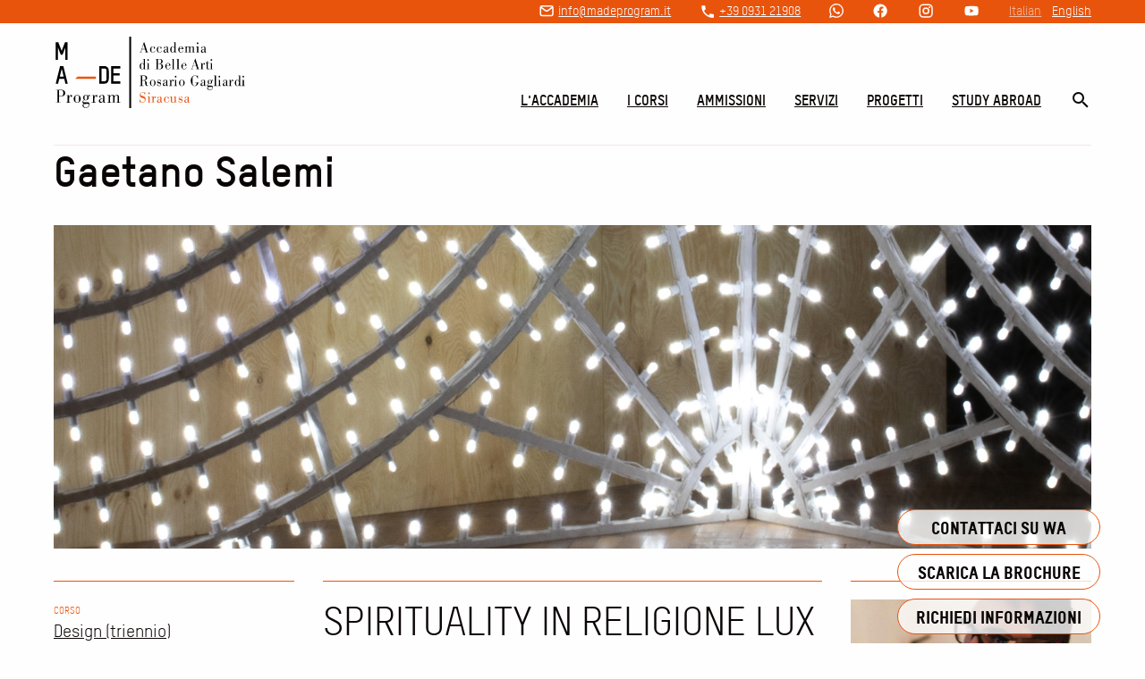

--- FILE ---
content_type: text/html; charset=UTF-8
request_url: https://madeprogram.it/index.php/progetti/gaetano-salemi
body_size: 10863
content:
<!DOCTYPE html><html lang="it" dir="ltr"><head><meta charset="utf-8" /><script>var _paq = _paq || [];(function(){var u=(("https:" == document.location.protocol) ? "https://matomo.masterismi.com/" : "http://matomo.masterismi.com/");_paq.push(["setSiteId", "10"]);_paq.push(["setTrackerUrl", u+"matomo.php"]);_paq.push(["setDoNotTrack", 1]);if (!window.matomo_search_results_active) {_paq.push(["trackPageView"]);}_paq.push(["setIgnoreClasses", ["no-tracking","colorbox"]]);_paq.push(["enableLinkTracking"]);var d=document,g=d.createElement("script"),s=d.getElementsByTagName("script")[0];g.type="text/javascript";g.defer=true;g.async=true;g.src=u+"matomo.js";s.parentNode.insertBefore(g,s);})();</script><meta name="Generator" content="Drupal 10 (https://www.drupal.org)" /><meta name="MobileOptimized" content="width" /><meta name="HandheldFriendly" content="true" /><meta name="viewport" content="width=device-width, initial-scale=1.0" /><link rel="icon" href="/sites/default/files/favicon.png" type="image/png" /><link rel="alternate" hreflang="it" href="https://madeprogram.it/index.php/progetti/gaetano-salemi" /><link rel="alternate" hreflang="en" href="https://madeprogram.it/index.php/en/projects/gaetano-salemi" /><link rel="canonical" href="https://madeprogram.it/index.php/progetti/gaetano-salemi" /><link rel="shortlink" href="https://madeprogram.it/index.php/node/223" /><title>Gaetano Salemi | MADE Program</title><link rel="stylesheet" media="all" href="/sites/default/files/css/css_Rinlqq2bV3mRAJp27UZxSc86psLJJoTGrqMEWu5b1Gc.css?delta=0&amp;language=it&amp;theme=fluffiness&amp;include=[base64]" /><link rel="stylesheet" media="all" href="/sites/default/files/css/css_X4vamJQabpk6pq7XgLuC90RjgGNXoWg1jjY0aaeANxU.css?delta=1&amp;language=it&amp;theme=fluffiness&amp;include=[base64]" /><link rel="stylesheet" media="all" href="/sites/default/files/css/css_CMppZ-osPH4ntuM2L3c-IURbCleC-PXEq_xkNKPzbgo.css?delta=2&amp;language=it&amp;theme=fluffiness&amp;include=[base64]" /><link rel="stylesheet" media="all" href="/sites/default/files/asset_injector/css/youtube_2025_homepage-5e3b7c6d2d428cf79f3985ff6fa54766.css?t8eb61" /></head><body class="role-anonymous path-node page-node-type-progetto lang-it"><div class="dialog-off-canvas-main-canvas" data-off-canvas-main-canvas><div class="layout-container"> <header role="banner"><div class="region region-toptopbar"><div data-drupal-messages-fallback class="hidden"></div></div><div class="region region-topbar"><div id="block-contattiita" class="contattibar block block-block-content block-block-contentc15387fd-ca3e-45b4-ac04-4b4d4e605999"><div><p class="small mail" style="margin-top: -2px;"> <span class="icona-mail"> <svg style="width:19px;height:19p;position: relative;top: 5px;" viewBox="0 0 25 25" fill="none" xmlns="http://www.w3.org/2000/svg"> <path d="M4 7.00005L10.2 11.65C11.2667 12.45 12.7333 12.45 13.8 11.65L20 7" stroke="#FFFFFF" stroke-width="2" stroke-linecap="round" stroke-linejoin="round" /> <rect x="3" y="5" width="18" height="14" rx="2" stroke="#FFFFFF" stroke-width="2" stroke-linecap="round" /> </svg> </span> <a href="mailto:&#105;&#110;&#102;&#111;&#064;&#109;&#097;&#100;&#101;&#112;&#114;&#111;&#103;&#114;&#097;&#109;&#046;&#105;&#116;">&#105;&#110;&#102;&#111;&#064;&#109;&#097;&#100;&#101;&#112;&#114;&#111;&#103;&#114;&#097;&#109;&#046;&#105;&#116;</a></p><p class="small telefono"> <span class="icona-telefono"> <svg style="width:19px;height:19px" viewBox="0 0 25 25"> <path fill="currentColor" d="M6.62,10.79C8.06,13.62 10.38,15.94 13.21,17.38L15.41,15.18C15.69,14.9 16.08,14.82 16.43,14.93C17.55,15.3 18.75,15.5 20,15.5A1,1 0 0,1 21,16.5V20A1,1 0 0,1 20,21A17,17 0 0,1 3,4A1,1 0 0,1 4,3H7.5A1,1 0 0,1 8.5,4C8.5,5.25 8.7,6.45 9.07,7.57C9.18,7.92 9.1,8.31 8.82,8.59L6.62,10.79Z" /> </svg> </span> <a href="tel:+39-093121908">+39 0931 21908</a></p><div class="icona wa"><a alt="Contattaci su WA" href="https://wa.me/39093121908?text=Ciao%2C%20vi%20scrivo%20dal%20sito%20madeprogram.it%2C%20"> <svg style="width:16px;height: 16px;" viewBox="0 0 24 24" role="img" xmlns="http://www.w3.org/2000/svg"><title>Contattaci su WA</title> <path fill="currentColor" d="M17.472 14.382c-.297-.149-1.758-.867-2.03-.967-.273-.099-.471-.148-.67.15-.197.297-.767.966-.94 1.164-.173.199-.347.223-.644.075-.297-.15-1.255-.463-2.39-1.475-.883-.788-1.48-1.761-1.653-2.059-.173-.297-.018-.458.13-.606.134-.133.298-.347.446-.52.149-.174.198-.298.298-.497.099-.198.05-.371-.025-.52-.075-.149-.669-1.612-.916-2.207-.242-.579-.487-.5-.669-.51-.173-.008-.371-.01-.57-.01-.198 0-.52.074-.792.372-.272.297-1.04 1.016-1.04 2.479 0 1.462 1.065 2.875 1.213 3.074.149.198 2.096 3.2 5.077 4.487.709.306 1.262.489 1.694.625.712.227 1.36.195 1.871.118.571-.085 1.758-.719 2.006-1.413.248-.694.248-1.289.173-1.413-.074-.124-.272-.198-.57-.347m-5.421 7.403h-.004a9.87 9.87 0 01-5.031-1.378l-.361-.214-3.741.982.998-3.648-.235-.374a9.86 9.86 0 01-1.51-5.26c.001-5.45 4.436-9.884 9.888-9.884 2.64 0 5.122 1.03 6.988 2.898a9.825 9.825 0 012.893 6.994c-.003 5.45-4.437 9.884-9.885 9.884m8.413-18.297A11.815 11.815 0 0012.05 0C5.495 0 .16 5.335.157 11.892c0 2.096.547 4.142 1.588 5.945L.057 24l6.305-1.654a11.882 11.882 0 005.683 1.448h.005c6.554 0 11.89-5.335 11.893-11.893a11.821 11.821 0 00-3.48-8.413Z" /> </svg> </a></div><div class="icona fb"> <a alt="Pagina Facebook di MADE" href="https://www.facebook.com/AccademiaDiBelleArtiRosarioGagliardiSiracusa"><svg style="width:19px;height:19px" viewbox="0 0 25 25"> <path d="M12 2.04C6.5 2.04 2 6.53 2 12.06C2 17.06 5.66 21.21 10.44 21.96V14.96H7.9V12.06H10.44V9.85C10.44 7.34 11.93 5.96 14.22 5.96C15.31 5.96 16.45 6.15 16.45 6.15V8.62H15.19C13.95 8.62 13.56 9.39 13.56 10.18V12.06H16.34L15.89 14.96H13.56V21.96A10 10 0 0 0 22 12.06C22 6.53 17.5 2.04 12 2.04Z" fill="currentColor"></path> </svg> </a></div><div class="icona insta"> <a alt="Feed Instagram di MADE" href="https://www.instagram.com/madeprogram"> <svg style="width:19px;height:19px" viewbox="0 0 25 25"> <path d="M7.8,2H16.2C19.4,2 22,4.6 22,7.8V16.2A5.8,5.8 0 0,1 16.2,22H7.8C4.6,22 2,19.4 2,16.2V7.8A5.8,5.8 0 0,1 7.8,2M7.6,4A3.6,3.6 0 0,0 4,7.6V16.4C4,18.39 5.61,20 7.6,20H16.4A3.6,3.6 0 0,0 20,16.4V7.6C20,5.61 18.39,4 16.4,4H7.6M17.25,5.5A1.25,1.25 0 0,1 18.5,6.75A1.25,1.25 0 0,1 17.25,8A1.25,1.25 0 0,1 16,6.75A1.25,1.25 0 0,1 17.25,5.5M12,7A5,5 0 0,1 17,12A5,5 0 0,1 12,17A5,5 0 0,1 7,12A5,5 0 0,1 12,7M12,9A3,3 0 0,0 9,12A3,3 0 0,0 12,15A3,3 0 0,0 15,12A3,3 0 0,0 12,9Z" fill="currentColor"></path> </svg> </a></div><div class="icona youtube"> <a alt="Canale Youtube di MADE" href="https://www.youtube.com/channel/UCvqF1gSAJSFUfu0N7ht17zw"><svg style="width:19px;height:19px" viewbox="0 0 25 25"> <path d="M10,15L15.19,12L10,9V15M21.56,7.17C21.69,7.64 21.78,8.27 21.84,9.07C21.91,9.87 21.94,10.56 21.94,11.16L22,12C22,14.19 21.84,15.8 21.56,16.83C21.31,17.73 20.73,18.31 19.83,18.56C19.36,18.69 18.5,18.78 17.18,18.84C15.88,18.91 14.69,18.94 13.59,18.94L12,19C7.81,19 5.2,18.84 4.17,18.56C3.27,18.31 2.69,17.73 2.44,16.83C2.31,16.36 2.22,15.73 2.16,14.93C2.09,14.13 2.06,13.44 2.06,12.84L2,12C2,9.81 2.16,8.2 2.44,7.17C2.69,6.27 3.27,5.69 4.17,5.44C4.64,5.31 5.5,5.22 6.82,5.16C8.12,5.09 9.31,5.06 10.41,5.06L12,5C16.19,5 18.8,5.16 19.83,5.44C20.73,5.69 21.31,6.27 21.56,7.17Z" fill="currentColor"></path> </svg> </a></div><div class="lang"><ul class="language-switcher-language-url"><li hreflang="it" data-drupal-link-system-path="node/223" class="is-active" aria-current="page"><a href="/index.php/progetti/gaetano-salemi" class="language-link is-active" hreflang="it" data-drupal-link-system-path="node/223" aria-current="page">Italian</a></li><li hreflang="en" data-drupal-link-system-path="node/223"><a href="/index.php/en/projects/gaetano-salemi" class="language-link" hreflang="en" data-drupal-link-system-path="node/223">English</a></li></ul></div></div></div></div><div class="region region-header"><div id="block-fluffiness-branding" class="block block-system block-system-branding-block"><div class="site-logo-wrapper"> <a href="/" rel="home" class="site-logo"> <img src="/sites/default/files/MADE_logo.svg" alt="Home" /> </a></div></div><div class="views-element-container menuPrincipale menuPrincipaleIta block block-views block-views-blockmenu-1-principale-block-1" id="block-menu-1-principale"><div><div class="menuPrincipaleView menuViewLivello0 menu1-0 view view-menu-1-principale view-id-menu_1_principale view-display-id-block_1 js-view-dom-id-14fe3baafb92c53286c3c03e9b53742d47b2ebe21c45e7eca841e0a8eee9ba40"><div class="view-content"><div class="menu1 statoPubblicato views-row"><div class="menuLiv0Voce menuLiv0VoceTid1"><div class="voce voceLiv0"> <a href="#">L'accademia</a></div><div class="sottoMenu"><div class="views-element-container"><div class="menuPrincipaleView menuViewLivello2 menu1-1 view view-menu-1-1-sottomenu-contenuti view-id-menu_1_1_sottomenu_contenuti view-display-id-block_1 js-view-dom-id-bd2b16bd6372c0aadd1f78e0d33fba43d6a3f4f76b890cef95209d77a0e04ba2"><div class="view-content"><div class="statoPubblicato views-row"><div class="views-field views-field-nothing"><span class="field-content"><div class="menuLiv1Voce menuLiv1VoceTid13"><div class="voce"> <a href="https://madeprogram.it/index.php/laccademia/perche-made" alt="Perché MADE">Perché MADE</a></div></div> </span></div></div><div class="statoPubblicato views-row"><div class="views-field views-field-nothing"><span class="field-content"><div class="menuLiv1Voce menuLiv1VoceTid52"><div class="voce"> <a href="https://madeprogram.it/index.php/direzione-e-docenti" alt="Direzione e docenti">Direzione e docenti</a></div></div> </span></div></div><div class="statoPubblicatoNO views-row"><div class="views-field views-field-nothing"><span class="field-content"><div class="menuLiv1Voce"><div class="voce"> <a href="https://madeprogram.it/index.php/consulta-studenti" alt="Consulta studenti">Consulta studenti</a></div></div> </span></div></div><div class="statoPubblicato views-row"><div class="views-field views-field-nothing"><span class="field-content"><div class="menuLiv1Voce menuLiv1VoceTid151"><div class="voce"> <a href="https://madeprogram.it/index.php/la-sede" alt="La sede">La sede</a></div></div> </span></div></div><div class="statoPubblicato views-row"><div class="views-field views-field-nothing"><span class="field-content"><div class="menuLiv1Voce menuLiv1VoceTid14"><div class="voce"> <a href="https://madeprogram.it/index.php/documenti" alt="Documenti">Documenti</a></div></div> </span></div></div><div class="statoPubblicato views-row"><div class="views-field views-field-nothing"><span class="field-content"><div class="menuLiv1Voce menuLiv1VoceTid14"><div class="voce"> <a href="https://madeprogram.it/index.php/piano-di-ripresa-e-resilienza-pnrr" alt="Piano di ripresa e resilienza (PNRR)">Piano di ripresa e resilienza (PNRR)</a></div></div> </span></div></div></div></div></div></div></div></div><div class="menu2 statoPubblicato menuOrizzontaleWrapper views-row"><div class="menuLiv0Voce menuLiv0VoceTid2 menuOrizzontaleNO"><div class="voce voceLiv0"> <a href="https://madeprogram.it/index.php/#"> I corsi </a></div><div class="sottoMenu"><div class="views-element-container"><div class="menuPrincipaleView menuViewLivello2 menu1-1 view view-menu-1-1-sottomenu-contenuti view-id-menu_1_1_sottomenu_contenuti view-display-id-block_1 js-view-dom-id-b514f0c7aaef936b3f707b57cc06f6217595a2ef650e1a1e34629e20602904de"><div class="view-content"><div class="statoPubblicato views-row"><div class="views-field views-field-nothing"> <span class="field-content"><div class="menuLiv1Voce menuLiv1VoceTid9"><div class="voce"> <a href="https://madeprogram.it/index.php/i-corsi/trienni" alt="Trienni">Trienni</a></div><div class="sottoMenu"><div class="views-element-container"><div class="menuPrincipaleView menuViewLivello3 menu1-2 view view-menu-1-2-sotto-sottomenu-contenuti view-id-menu_1_2_sotto_sottomenu_contenuti view-display-id-block_1 js-view-dom-id-7de911fab6f338b48b9eab779110c38687bdc914df204f08f25c8aef0f88077c"><div class="view-content"><div class="statoPubblicato views-row"><a href="https://madeprogram.it/index.php/trienni/design" hreflang="it">DESIGN</a></div><div class="statoPubblicato views-row"><a href="https://madeprogram.it/index.php/trienni/arti-visive" hreflang="it">ARTI VISIVE</a></div><div class="statoPubblicato views-row"><a href="https://madeprogram.it/index.php/trienni/animation-cgi" hreflang="it">ANIMATION &amp; CGI</a></div><div class="statoPubblicato views-row"><a href="https://madeprogram.it/index.php/trienni/moda" hreflang="it">MODA</a></div></div></div></div></div></div> </span></div></div><div class="statoPubblicato views-row"><div class="views-field views-field-nothing"> <span class="field-content"><div class="menuLiv1Voce menuLiv1VoceTid12"><div class="voce"> <a href="https://madeprogram.it/index.php/bienni" alt="Bienni">Bienni</a></div><div class="sottoMenu"><div class="views-element-container"><div class="menuPrincipaleView menuViewLivello3 menu1-2 view view-menu-1-2-sotto-sottomenu-contenuti view-id-menu_1_2_sotto_sottomenu_contenuti view-display-id-block_1 js-view-dom-id-7de911fab6f338b48b9eab779110c38687bdc914df204f08f25c8aef0f88077c"><div class="view-content"><div class="statoPubblicato views-row"><a href="https://madeprogram.it/index.php/bienni/biennio-0km-design-arti-applicate" hreflang="it" alt="Biennio in &Oslash;km Design & Arti Applicate">Biennio in &Oslash;km Design & Arti Applicate</a></div></div></div></div></div></div> </span></div></div><div class="statoPubblicato views-row"><div class="views-field views-field-nothing"><span class="field-content"><div class="menuLiv1Voce menuLiv1VoceTid12"><div class="voce"> <a href="https://madeprogram.it/index.php/summer-school" alt="Summer school">Summer school</a></div><div class="sottoMenu"><div class="views-element-container"><div class="menuPrincipaleView menuViewLivello3 menu1-2 view view-menu-1-2-sotto-sottomenu-contenuti view-id-menu_1_2_sotto_sottomenu_contenuti view-display-id-block_1 js-view-dom-id-0b2039dc6ef92fa6bdd7aeef46a0e521fb1f8eb20084b6625f3ed4c16c9f0c23"><div class="view-content"><div class="statoPubblicato views-row"> <a href="https://madeprogram.it/index.php/summer-school/made-labs" hreflang="it">MADE LABS</a></div><div class="statoPubblicato views-row"> <a href="https://madeprogram.it/index.php/summer-school/made-summer" hreflang="it">MADE SUMMER</a></div></div></div></div></div></div> </span></div></div><div class="statoPubblicatoNO views-row"><div class="views-field views-field-nothing"><span class="field-content"><div class="menuLiv1Voce menuLiv1VoceTid27"><div class="voce"> <a href="https://madeprogram.it/index.php/foundation-year-art-design" alt="Foundation Year In Art &amp; Design">Foundation Year In Art &amp; Design</a></div></div> </span></div></div></div></div></div></div></div></div><div class="menu3 statoPubblicato menuOrizzontaleWrapper views-row"><div class="menuLiv0Voce menuLiv0VoceTid3 menuOrizzontaleNO"><div class="voce voceLiv0"> <a href="#">Ammissioni</a></div><div class="sottoMenu"><div class="views-element-container"><div class="menuPrincipaleView menuViewLivello2 menu1-1 view view-menu-1-1-sottomenu-contenuti view-id-menu_1_1_sottomenu_contenuti view-display-id-block_1 js-view-dom-id-7da7e5675ae0113f2f0383e62cabb26a031ee5bbe0d95fb9f9a3383a40cf4189"><div class="view-content"><div class="statoPubblicato views-row"><div class="views-field views-field-nothing"><span class="field-content"><div class="menuLiv1Voce menuLiv1VoceTid15bis"><div class="voce"> <a href="https://madeprogram.it/index.php/open-days" alt="Orientamento">Open days</a></div></div> </span></div></div><div class="statoPubblicato views-row"><div class="views-field views-field-nothing"><span class="field-content"><div class="menuLiv1Voce menuLiv1VoceTid15"><div class="voce"> <a href="https://madeprogram.it/index.php/orientamento" alt="Orientamento">Orientamento</a></div></div> </span></div></div><div class="statoPubblicato views-row"><div class="views-field views-field-nothing"><span class="field-content"><div class="menuLiv1Voce menuLiv1VoceTid16"><div class="voce"> <a href="https://madeprogram.it/index.php/ammissione-ai-trienni" alt="Ammissione ai trienni">Ammissione ai trienni</a></div></div> </span></div></div><div class="statoPubblicatoNO views-row"><div class="views-field views-field-nothing"><span class="field-content"><div class="menuLiv1Voce"><div class="voce"> <a href="https://madeprogram.it/index.php/rette-e-borse-di-studio" alt="Rette e borse di studio">Rette e borse di studio</a></div></div> </span></div></div></div></div></div></div></div></div><div class="menu4 statoPubblicato views-row"><div class="menuLiv0Voce menuLiv0VoceTid4"><div class="voce voceLiv0"> <a href="#"> Servizi </a></div><div class="sottoMenu"><div class="views-element-container"><div class="menuPrincipaleView menuViewLivello2 menu1-1 view view-menu-1-1-sottomenu-contenuti view-id-menu_1_1_sottomenu_contenuti view-display-id-block_1 js-view-dom-id-712273e4d651d7939d9e5bfce6590de644f2215c4638a787bcdd7cc83e27b7f8"><div class="view-content"><div class="statoPubblicato views-row"><div class="views-field views-field-nothing"><span class="field-content"><div class="menuLiv1Voce menuLiv1VoceTid28"><div class="voce"> <a href="https://madeprogram.it/index.php/servizi/tirocini-e-placement" alt="Tirocini e placement">Tirocini e placement</a></div></div> </span></div></div><div class="statoPubblicato views-row"><div class="views-field views-field-nothing"><span class="field-content"><div class="menuLiv1Voce menuLiv1VoceTid26"><div class="voce"> <a href="https://madeprogram.it/index.php/servizi/company-services" alt="Company services">Company services</a></div></div> </span></div></div><div class="statoPubblicato views-row"><div class="views-field views-field-nothing"><span class="field-content"><div class="menuLiv1Voce menuLiv1VoceTid25"><div class="voce"> <a href="https://madeprogram.it/index.php/servizi/sostieni-made" alt="Sostieni MADE">Sostieni MADE</a></div></div> </span></div></div></div></div></div></div></div></div><div class="menu100 statoPubblicato menuOrizzontaleWrapper views-row"><div class="menuLiv0Voce menuLiv0VoceTid100 menuOrizzontaleNO"><div class="voce voceLiv0"> <a href="#"> Progetti </a></div><div class="sottoMenu"><div class="views-element-container"><div class="menuPrincipaleView menuViewLivello2 menu1-1 view view-menu-1-1-sottomenu-contenuti view-id-menu_1_1_sottomenu_contenuti view-display-id-block_1 js-view-dom-id-85911722e0f8e60d2abf173f30ecc2fece2836fb81b648791e8514ba31d9ba18"><div class="view-content"><div class="statoPubblicato views-row"><div class="views-field views-field-nothing"><span class="field-content"><div class="menuLiv1Voce menuLiv1VoceTid101"><div class="voce"> <a href="https://madeprogram.it/index.php/progetti-didattici" alt="Progetti didattici">Progetti didattici</a></div></div> </span></div></div><div class="statoPubblicato views-row"><div class="views-field views-field-nothing"><span class="field-content"><div class="menuLiv1Voce menuLiv1VoceTid111"><div class="voce"> <a href="https://madeprogram.it/index.php/progetti-di-tesi" alt="Progetti di tesi">Progetti di tesi</a></div></div> </span></div></div><div class="statoPubblicatoNO views-row"><div class="views-field views-field-nothing"><span class="field-content"><div class="menuLiv1Voce menuLiv1VoceTid113"><div class="voce"> <a href="https://madeprogram.it/index.php/hashtag-e-parole-chiave" alt="Hashtag e parole chiave">Hashtag e parole chiave</a></div></div> </span></div></div></div></div></div></div></div></div><div class="menu215 statoPubblicato menuOrizzontaleWrapper views-row"><div class="menuLiv0Voce menuLiv0VoceTid215 menuOrizzontaleNO"><div class="voce voceLiv0"> <a href="#"> Study Abroad </a></div><div class="sottoMenu"><div class="views-element-container"><div class="menuPrincipaleView menuViewLivello2 menu1-1 view view-menu-1-1-sottomenu-contenuti view-id-menu_1_1_sottomenu_contenuti view-display-id-block_1 js-view-dom-id-85911722e0f8e60d2abf173f30ecc2fece2836fb81b648791e8514ba31d9ba18"><div class="view-content"><div class="statoPubblicato views-row"><div class="views-field views-field-nothing"><span class="field-content"><div class="menuLiv1Voce menuLiv1VoceTid27"><div class="voce"> <a href="https://madeprogram.it/index.php/servizi/erasmus" alt="ERASMUS+">ERASMUS+</a></div></div> </span></div></div><div class="statoPubblicato views-row"><div class="views-field views-field-nothing"><span class="field-content"><div class="menuLiv1Voce menuLiv1VoceTid27"><div class="voce"> <a href="https://madeprogram.it/index.php//study-abroad-programs" alt="Study Abroad Programs">Study Abroad Programs</a></div></div> </span></div></div><div class="statoPubblicato views-row"><div class="views-field views-field-nothing"><span class="field-content"><div class="menuLiv1Voce menuLiv1VoceTid201"><div class="voce"> <a href="https://madeprogram.it/index.php/la-sede-nord-americana" alt="La sede nord americana">La sede nord americana</a></div></div> </span></div></div></div></div></div></div></div></div></div></div></div></div><div class="views-element-container menuPrincipaleMobile menuPrincipaleMobileIta block block-views block-views-blockmenu-1-principale-block-1" id="block-menu-1-mobile"><div><div class="menuPrincipaleView menuViewLivello0 menu1-0 view view-menu-1-principale view-id-menu_1_principale view-display-id-block_1 js-view-dom-id-14fe3baafb92c53286c3c03e9b53742d47b2ebe21c45e7eca841e0a8eee9ba40"><div class="view-content"><div class="menu1 statoPubblicato views-row"><div class="menuLiv0Voce menuLiv0VoceTid1"><div class="voce voceLiv0"> <a href="#">L'accademia</a></div><div class="sottoMenu"><div class="views-element-container"><div class="menuPrincipaleView menuViewLivello2 menu1-1 view view-menu-1-1-sottomenu-contenuti view-id-menu_1_1_sottomenu_contenuti view-display-id-block_1 js-view-dom-id-bd2b16bd6372c0aadd1f78e0d33fba43d6a3f4f76b890cef95209d77a0e04ba2"><div class="view-content"><div class="statoPubblicato views-row"><div class="views-field views-field-nothing"><span class="field-content"><div class="menuLiv1Voce menuLiv1VoceTid13"><div class="voce"> <a href="https://madeprogram.it/index.php/laccademia/perche-made" alt="Perché MADE">Perché MADE</a></div></div> </span></div></div><div class="statoPubblicato views-row"><div class="views-field views-field-nothing"><span class="field-content"><div class="menuLiv1Voce menuLiv1VoceTid52"><div class="voce"> <a href="https://madeprogram.it/index.php/direzione-e-docenti" alt="Direzione e docenti">Direzione e docenti</a></div></div> </span></div></div><div class="statoPubblicatoNO views-row"><div class="views-field views-field-nothing"><span class="field-content"><div class="menuLiv1Voce"><div class="voce"> <a href="https://madeprogram.it/index.php/consulta-studenti" alt="Consulta studenti">Consulta studenti</a></div></div> </span></div></div><div class="statoPubblicato views-row"><div class="views-field views-field-nothing"><span class="field-content"><div class="menuLiv1Voce menuLiv1VoceTid151"><div class="voce"> <a href="https://madeprogram.it/index.php/la-sede" alt="La sede">La sede</a></div></div> </span></div></div><div class="statoPubblicato views-row"><div class="views-field views-field-nothing"><span class="field-content"><div class="menuLiv1Voce menuLiv1VoceTid14"><div class="voce"> <a href="https://madeprogram.it/index.php/documenti" alt="Documenti">Documenti</a></div></div> </span></div></div><div class="statoPubblicato views-row"><div class="views-field views-field-nothing"><span class="field-content"><div class="menuLiv1Voce menuLiv1VoceTid14"><div class="voce"> <a href="https://madeprogram.it/index.php/piano-di-ripresa-e-resilienza-pnrr" alt="Piano di ripresa e resilienza (PNRR)">Piano di ripresa e resilienza (PNRR)</a></div></div> </span></div></div></div></div></div></div></div></div><div class="menu2 statoPubblicato menuOrizzontaleWrapper views-row"><div class="menuLiv0Voce menuLiv0VoceTid2 menuOrizzontaleNO"><div class="voce voceLiv0"> <a href="https://madeprogram.it/index.php/#"> I corsi </a></div><div class="sottoMenu"><div class="views-element-container"><div class="menuPrincipaleView menuViewLivello2 menu1-1 view view-menu-1-1-sottomenu-contenuti view-id-menu_1_1_sottomenu_contenuti view-display-id-block_1 js-view-dom-id-b514f0c7aaef936b3f707b57cc06f6217595a2ef650e1a1e34629e20602904de"><div class="view-content"><div class="statoPubblicato views-row"><div class="views-field views-field-nothing"> <span class="field-content"><div class="menuLiv1Voce menuLiv1VoceTid9"><div class="voce"> <a href="https://madeprogram.it/index.php/i-corsi/trienni" alt="Trienni">Trienni</a></div><div class="sottoMenu"><div class="views-element-container"><div class="menuPrincipaleView menuViewLivello3 menu1-2 view view-menu-1-2-sotto-sottomenu-contenuti view-id-menu_1_2_sotto_sottomenu_contenuti view-display-id-block_1 js-view-dom-id-7de911fab6f338b48b9eab779110c38687bdc914df204f08f25c8aef0f88077c"><div class="view-content"><div class="statoPubblicato views-row"><a href="https://madeprogram.it/index.php/trienni/design" hreflang="it">DESIGN</a></div><div class="statoPubblicato views-row"><a href="https://madeprogram.it/index.php/trienni/arti-visive" hreflang="it">ARTI VISIVE</a></div><div class="statoPubblicato views-row"><a href="https://madeprogram.it/index.php/trienni/animation-cgi" hreflang="it">ANIMATION &amp; CGI</a></div><div class="statoPubblicato views-row"><a href="https://madeprogram.it/index.php/trienni/moda" hreflang="it">MODA</a></div></div></div></div></div></div> </span></div></div><div class="statoPubblicato views-row"><div class="views-field views-field-nothing"> <span class="field-content"><div class="menuLiv1Voce menuLiv1VoceTid12"><div class="voce"> <a href="https://madeprogram.it/index.php/bienni" alt="Bienni">Bienni</a></div><div class="sottoMenu"><div class="views-element-container"><div class="menuPrincipaleView menuViewLivello3 menu1-2 view view-menu-1-2-sotto-sottomenu-contenuti view-id-menu_1_2_sotto_sottomenu_contenuti view-display-id-block_1 js-view-dom-id-7de911fab6f338b48b9eab779110c38687bdc914df204f08f25c8aef0f88077c"><div class="view-content"><div class="statoPubblicato views-row"><a href="https://madeprogram.it/index.php/bienni/biennio-0km-design-arti-applicate" hreflang="it" alt="Biennio in &Oslash;km Design & Arti Applicate">Biennio in &Oslash;km Design & Arti Applicate</a></div></div></div></div></div></div> </span></div></div><div class="statoPubblicato views-row"><div class="views-field views-field-nothing"><span class="field-content"><div class="menuLiv1Voce menuLiv1VoceTid12"><div class="voce"> <a href="https://madeprogram.it/index.php/summer-school" alt="Summer school">Summer school</a></div><div class="sottoMenu"><div class="views-element-container"><div class="menuPrincipaleView menuViewLivello3 menu1-2 view view-menu-1-2-sotto-sottomenu-contenuti view-id-menu_1_2_sotto_sottomenu_contenuti view-display-id-block_1 js-view-dom-id-0b2039dc6ef92fa6bdd7aeef46a0e521fb1f8eb20084b6625f3ed4c16c9f0c23"><div class="view-content"><div class="statoPubblicato views-row"> <a href="https://madeprogram.it/index.php/summer-school/made-labs" hreflang="it">MADE LABS</a></div><div class="statoPubblicato views-row"> <a href="https://madeprogram.it/index.php/summer-school/made-summer" hreflang="it">MADE SUMMER</a></div></div></div></div></div></div> </span></div></div><div class="statoPubblicatoNO views-row"><div class="views-field views-field-nothing"><span class="field-content"><div class="menuLiv1Voce menuLiv1VoceTid27"><div class="voce"> <a href="https://madeprogram.it/index.php/foundation-year-art-design" alt="Foundation Year In Art &amp; Design">Foundation Year In Art &amp; Design</a></div></div> </span></div></div></div></div></div></div></div></div><div class="menu3 statoPubblicato menuOrizzontaleWrapper views-row"><div class="menuLiv0Voce menuLiv0VoceTid3 menuOrizzontaleNO"><div class="voce voceLiv0"> <a href="#">Ammissioni</a></div><div class="sottoMenu"><div class="views-element-container"><div class="menuPrincipaleView menuViewLivello2 menu1-1 view view-menu-1-1-sottomenu-contenuti view-id-menu_1_1_sottomenu_contenuti view-display-id-block_1 js-view-dom-id-7da7e5675ae0113f2f0383e62cabb26a031ee5bbe0d95fb9f9a3383a40cf4189"><div class="view-content"><div class="statoPubblicato views-row"><div class="views-field views-field-nothing"><span class="field-content"><div class="menuLiv1Voce menuLiv1VoceTid15bis"><div class="voce"> <a href="https://madeprogram.it/index.php/open-days" alt="Orientamento">Open days</a></div></div> </span></div></div><div class="statoPubblicato views-row"><div class="views-field views-field-nothing"><span class="field-content"><div class="menuLiv1Voce menuLiv1VoceTid15"><div class="voce"> <a href="https://madeprogram.it/index.php/orientamento" alt="Orientamento">Orientamento</a></div></div> </span></div></div><div class="statoPubblicato views-row"><div class="views-field views-field-nothing"><span class="field-content"><div class="menuLiv1Voce menuLiv1VoceTid16"><div class="voce"> <a href="https://madeprogram.it/index.php/ammissione-ai-trienni" alt="Ammissione ai trienni">Ammissione ai trienni</a></div></div> </span></div></div><div class="statoPubblicatoNO views-row"><div class="views-field views-field-nothing"><span class="field-content"><div class="menuLiv1Voce"><div class="voce"> <a href="https://madeprogram.it/index.php/rette-e-borse-di-studio" alt="Rette e borse di studio">Rette e borse di studio</a></div></div> </span></div></div></div></div></div></div></div></div><div class="menu4 statoPubblicato views-row"><div class="menuLiv0Voce menuLiv0VoceTid4"><div class="voce voceLiv0"> <a href="#"> Servizi </a></div><div class="sottoMenu"><div class="views-element-container"><div class="menuPrincipaleView menuViewLivello2 menu1-1 view view-menu-1-1-sottomenu-contenuti view-id-menu_1_1_sottomenu_contenuti view-display-id-block_1 js-view-dom-id-712273e4d651d7939d9e5bfce6590de644f2215c4638a787bcdd7cc83e27b7f8"><div class="view-content"><div class="statoPubblicato views-row"><div class="views-field views-field-nothing"><span class="field-content"><div class="menuLiv1Voce menuLiv1VoceTid28"><div class="voce"> <a href="https://madeprogram.it/index.php/servizi/tirocini-e-placement" alt="Tirocini e placement">Tirocini e placement</a></div></div> </span></div></div><div class="statoPubblicato views-row"><div class="views-field views-field-nothing"><span class="field-content"><div class="menuLiv1Voce menuLiv1VoceTid26"><div class="voce"> <a href="https://madeprogram.it/index.php/servizi/company-services" alt="Company services">Company services</a></div></div> </span></div></div><div class="statoPubblicato views-row"><div class="views-field views-field-nothing"><span class="field-content"><div class="menuLiv1Voce menuLiv1VoceTid25"><div class="voce"> <a href="https://madeprogram.it/index.php/servizi/sostieni-made" alt="Sostieni MADE">Sostieni MADE</a></div></div> </span></div></div></div></div></div></div></div></div><div class="menu100 statoPubblicato menuOrizzontaleWrapper views-row"><div class="menuLiv0Voce menuLiv0VoceTid100 menuOrizzontaleNO"><div class="voce voceLiv0"> <a href="#"> Progetti </a></div><div class="sottoMenu"><div class="views-element-container"><div class="menuPrincipaleView menuViewLivello2 menu1-1 view view-menu-1-1-sottomenu-contenuti view-id-menu_1_1_sottomenu_contenuti view-display-id-block_1 js-view-dom-id-85911722e0f8e60d2abf173f30ecc2fece2836fb81b648791e8514ba31d9ba18"><div class="view-content"><div class="statoPubblicato views-row"><div class="views-field views-field-nothing"><span class="field-content"><div class="menuLiv1Voce menuLiv1VoceTid101"><div class="voce"> <a href="https://madeprogram.it/index.php/progetti-didattici" alt="Progetti didattici">Progetti didattici</a></div></div> </span></div></div><div class="statoPubblicato views-row"><div class="views-field views-field-nothing"><span class="field-content"><div class="menuLiv1Voce menuLiv1VoceTid111"><div class="voce"> <a href="https://madeprogram.it/index.php/progetti-di-tesi" alt="Progetti di tesi">Progetti di tesi</a></div></div> </span></div></div><div class="statoPubblicatoNO views-row"><div class="views-field views-field-nothing"><span class="field-content"><div class="menuLiv1Voce menuLiv1VoceTid113"><div class="voce"> <a href="https://madeprogram.it/index.php/hashtag-e-parole-chiave" alt="Hashtag e parole chiave">Hashtag e parole chiave</a></div></div> </span></div></div></div></div></div></div></div></div><div class="menu215 statoPubblicato menuOrizzontaleWrapper views-row"><div class="menuLiv0Voce menuLiv0VoceTid215 menuOrizzontaleNO"><div class="voce voceLiv0"> <a href="#"> Study Abroad </a></div><div class="sottoMenu"><div class="views-element-container"><div class="menuPrincipaleView menuViewLivello2 menu1-1 view view-menu-1-1-sottomenu-contenuti view-id-menu_1_1_sottomenu_contenuti view-display-id-block_1 js-view-dom-id-85911722e0f8e60d2abf173f30ecc2fece2836fb81b648791e8514ba31d9ba18"><div class="view-content"><div class="statoPubblicato views-row"><div class="views-field views-field-nothing"><span class="field-content"><div class="menuLiv1Voce menuLiv1VoceTid27"><div class="voce"> <a href="https://madeprogram.it/index.php/servizi/erasmus" alt="ERASMUS+">ERASMUS+</a></div></div> </span></div></div><div class="statoPubblicato views-row"><div class="views-field views-field-nothing"><span class="field-content"><div class="menuLiv1Voce menuLiv1VoceTid27"><div class="voce"> <a href="https://madeprogram.it/index.php//study-abroad-programs" alt="Study Abroad Programs">Study Abroad Programs</a></div></div> </span></div></div><div class="statoPubblicato views-row"><div class="views-field views-field-nothing"><span class="field-content"><div class="menuLiv1Voce menuLiv1VoceTid201"><div class="voce"> <a href="https://madeprogram.it/index.php/la-sede-nord-americana" alt="La sede nord americana">La sede nord americana</a></div></div> </span></div></div></div></div></div></div></div></div></div></div></div></div><div class="search-block-form block block-search container-inline" data-drupal-selector="search-block-form" id="block-fluffiness-search" role="search"><div class="lente"> <svg style="width:24px;height:24px" viewBox="0 0 24 24"> <path fill="currentColor" d="M9.5,3A6.5,6.5 0 0,1 16,9.5C16,11.11 15.41,12.59 14.44,13.73L14.71,14H15.5L20.5,19L19,20.5L14,15.5V14.71L13.73,14.44C12.59,15.41 11.11,16 9.5,16A6.5,6.5 0 0,1 3,9.5A6.5,6.5 0 0,1 9.5,3M9.5,5C7,5 5,7 5,9.5C5,12 7,14 9.5,14C12,14 14,12 14,9.5C14,7 12,5 9.5,5Z" /> </svg> <span class="search-label onlyIta">Cerca</span> <span class="search-label onlyEng">Search</span></div><div class="campo"><form action="/search/node" method="get" id="search-block-form" accept-charset="UTF-8"><div class="js-form-item form-item form-type-search js-form-type-search form-item-keys js-form-item-keys form-no-label"> <label for="edit-keys" class="visually-hidden">Cerca</label> <input title="Inserisci i termini da cercare." data-drupal-selector="edit-keys" type="search" id="edit-keys" name="keys" value="" size="15" maxlength="128" class="form-search" /></div> <input data-drupal-selector="edit-captcha-sid" type="hidden" name="captcha_sid" value="56271" /><input data-drupal-selector="edit-captcha-token" type="hidden" name="captcha_token" value="mnFUjR-IokAmLIehUeAN6BtnHksKBWW_8fcb3tYaI8c" /><input id="recaptcha-v3-token" class="recaptcha-v3-token" data-recaptcha-v3-action="default_recaptcha_v3_action" data-recaptcha-v3-site-key="6Lfrc4IrAAAAAI5S0ZOLe5o9cG34mrPk0g48KM4x" data-drupal-selector="edit-captcha-response" type="hidden" name="captcha_response" value="" /><input data-drupal-selector="edit-is-recaptcha-v3" type="hidden" name="is_recaptcha_v3" value="1" /><div class="recaptcha-no-badge-message" data-drupal-selector="edit-hide-badge">Questo sito è protetto da reCAPTCHA e si applicano i seguenti documenti di Google: <a href="https://policies.google.com/privacy" target="_blank">Privacy Policy</a> e <a href="https://policies.google.com/terms" target="_blank">Terms of Service</a>.</div><div data-drupal-selector="edit-actions" class="form-actions js-form-wrapper form-wrapper" id="edit-actions"><input data-drupal-selector="edit-submit" type="submit" id="edit-submit" value="Cerca" class="button js-form-submit form-submit" /></div></form></div></div><div id="block-menu1dropdownbackground" class="menuPriBackground block block-block-content block-block-content904663a6-6770-47d8-a61a-db018faf584f"><div>&nbsp;</div></div><div id="block-menu1hamburger" class="block block-block-content block-block-content50b6e790-07ec-4678-8738-9043ebdcf255"><div><button class="hamburger hamburger--stand" type="button" aria-label="Menu" aria-controls="navigation"> <span class="hamburger-box"> <span class="hamburger-inner"></span> </span> <span class="hamburger-label">Menu</span></button></div></div></div> </header> <main role="main"> <a id="main-content" tabindex="-1"></a><div class="layout-content"><div class="region region-content"><div id="block-fluffiness-page-title" class="block block-core block-page-title-block"><h1 class="page-title"><span>Gaetano Salemi</span></h1></div><div id="block-fluffiness-content" class="block block-system block-system-main-block"> <article data-history-node-id="223" class="node node--type-progetto node--promoted node--sticky node--view-mode-full"><div class="node__content"><div class="larghezza_intera"><div><div><div><div class="visually-hidden">Image</div><div> <img loading="lazy" src="/sites/default/files/styles/large/public/2024-12/Gaetano_Salemi_apertura.jpg?itok=f0Hc1EIE" width="1920" height="600" alt="Gaetano Salemi Luminaria" /></div></div></div></div></div><div class="colonne-25-50-25"><div class="col1"><div><div class="label">Corso</div><div class="contenitore corsi"><div class="item"><a href="/index.php/taxonomy/term/88" hreflang="it">Design (triennio)</a></div></div></div><div><div class="label">Anno Accademico</div><div class="contenitore anni-accademici"><div class="item"><a href="/index.php/taxonomy/term/163" hreflang="it">2018/2019</a></div></div></div><div><div class="label">Tag</div><div class="contenitore tags"><div class="item"><a href="/index.php/taxonomy/term/109" hreflang="it">Progetto di tesi</a></div></div></div><div><div class="label">Faculty</div><div class="contenitore anni-accademici"><div class="item"><a href="/index.php/docenti/studio-formafantasma" hreflang="it">Studio Formafantasma</a></div><div class="item"><a href="/index.php/docenti/moncada-rangel" hreflang="it">Moncada Rangel</a></div></div></div></div><div class="col2"><div><p class="strillo1">SPIRITUALITY IN RELIGIONE LUX</p><p>Il progetto, partendo dallo studio delle luminarie, vuole invitare a riflettere sul rapporto uomo-festa, uomo-luce. Sole, luna, stelle, fulmini, scintille, torce, focolari, lampioni, fari, neon, pixel, oled: da elemento primordiale la luce diventa struttura essenziale della civiltà. L’installazione, in maniera astratta, si propone come un tempio nel quale avviene il ricongiungimento all'essenza della luminaria, che recupera una dimensione familiare ormai dissolta nel sentire comune, quasi il fulcro attorno al quale il progetto si identifica. Le luminarie, attraverso un semplice gesto di ribaltamento, emulano l’ingresso del tempio stesso rievocando una scalinata che spinge lo sguardo verso l’alto e mette lo spettatore di fronte alla luce e al suo meraviglioso bagliore.</p><div><div><div class="visually-hidden">Image</div><div> <img loading="lazy" src="/sites/default/files/styles/large/public/2024-12/Gaetano_Salemi_luce.jpg?itok=yqZ8Xaza" width="720" height="360" alt="Gaetano Salemi Luminaria"></div></div></div><div><div><div class="visually-hidden">Image</div><div> <img loading="lazy" src="/sites/default/files/styles/large/public/2024-12/Gaetano_Salemi_luce2.jpg?itok=nnUanB3G" width="720" height="360" alt="Gaetano Salemi Luminaria"></div></div></div><div><div><div class="visually-hidden">Image</div><div> <img loading="lazy" src="/sites/default/files/styles/large/public/2024-12/Gaetano_Salemi_luci.jpg?itok=tbUxw_Ai" width="720" height="360" alt="Gaetano Salemi Luminarie"></div></div></div><div><div><div class="visually-hidden">Image</div><div> <img loading="lazy" src="/sites/default/files/styles/large/public/2024-12/Gaetano_Salemi_luce3.jpg?itok=kJN1QQjZ" width="720" height="360" alt="Gaetano Salemi lux"></div></div></div><div><div><div class="visually-hidden">Image</div><div> <img loading="lazy" src="/sites/default/files/styles/large/public/2024-12/Gaetano_Salemi_tesi2.jpg?itok=Qxas8IzS" width="600" height="600" alt="Gaetano Salemi tesi"></div></div></div><div><div><div class="visually-hidden">Image</div><div> <img loading="lazy" src="/sites/default/files/styles/large/public/2024-12/Gaetano_Salemi_tesi.jpg?itok=yv3XWvPk" width="1330" height="1330" alt="Gaetano Salemi Tesi"></div></div></div><p>&nbsp;</p><p class="strillo1">SPIRITUALITY IN THE COLLECTIVE SPACES</p><p>Il progetto parte dallo studio delle edicole votive e dall'analisi del rapporto di interscambio tra luoghi di devozione urbana e individui. Cambiando la scala dell’icona, si inverte la dimensione tra l’uomo e la spiritualità. Abbiamo bisogno di ambienti che offrano accesso al sacro o, meglio, ci relazionino alla vita stessa nella sua sacralità. In un mondo dall'identità multiforme, sempre più urbanizzato, c’è bisogno di partecipare sia a quello che potrebbe essere chiamato “micro-place”, uno spazio con case e quartieri soddisfacenti, sia a un “macro-place”, espressione urbanistica più significativa dalle connessioni ampliate. Quando parliamo della città, parliamo di interazione uomo-uomo e uomo-ambiente-città. Il design dello spazio pubblico consente alle persone di conoscersi, di interagire gli uni con gli altri e permette la creazione di ricordi e memorie. Il progetto si propone di ripensare le città “canvas del consumo”, inserendo luoghi autonomi in cui sostare per ritrovarsi e interrogarsi sul senso della vita.</p></div><div><div><div><div><div class="visually-hidden">Image</div><div> <img loading="lazy" src="/sites/default/files/styles/large/public/2024-12/Gaetano_Salemi_modello.jpg?itok=aaafZQK2" width="720" height="360" alt="Gaetano Salemi modello" /></div></div></div></div><div><div><div><div class="visually-hidden">Image</div><div> <img loading="lazy" src="/sites/default/files/styles/large/public/2024-12/Gaetano_Salemi_modello2.jpg?itok=dBnozlK-" width="720" height="360" alt="Gaetano Salemi modello" /></div></div></div></div><div><div><div><div class="visually-hidden">Image</div><div> <img loading="lazy" src="/sites/default/files/styles/large/public/2024-12/Gaetano_Salemi_modello3.jpg?itok=ZsqQ07Dr" width="720" height="360" alt="Gaetano Salemi modello" /></div></div></div></div><div><div><div><div class="visually-hidden">Image</div><div> <img loading="lazy" src="/sites/default/files/styles/large/public/2024-12/Gaetano_Salemi_opera.jpg?itok=n7lK5OUp" width="720" height="360" alt="Gaetano Salemi opera" /></div></div></div></div><div><div><div><div class="visually-hidden">Image</div><div> <img loading="lazy" src="/sites/default/files/styles/large/public/2024-12/Gaetano_Salemi_opera2.jpg?itok=iDMiTQy7" width="720" height="1200" alt="Gaetano Salemi opera" /></div></div></div></div><div><div><div><iframe src="https://madeprogram.it/index.php/media/oembed?url=https%3A//youtu.be/jpl34bQNBs0&amp;max_width=0&amp;max_height=0&amp;hash=nx-5GFlEvw_9Zjcpkz8hYuPfyz9rCPdDrviru8qAM38" width="200" height="113" class="media-oembed-content" loading="eager" title="Design MAN MADE | Graduation Project di Gaetano Salemi"></iframe></div></div></div></div></div><div class="col3"><div><div><div><div class="visually-hidden">Image</div><div> <img loading="lazy" src="/sites/default/files/styles/large/public/2024-12/Gaetano_Salemi_cover.jpg?itok=x6WoN96p" width="1080" height="1080" alt="Gaetano Salemi" /></div></div></div></div></div></div></div></article></div></div></div> </main> <footer role="contentinfo"><div class="region region-footer"><div id="block-fasciascorrevole" class="block block-block-content block-block-content6c3969a3-c862-4a22-a44b-0806efa8d6e6"><div><p><span>Mediterranean Arts &amp; Design Program </span><span>Mediterranean Arts &amp; Design Program </span><span>Mediterranean Arts &amp; Design Program </span></p></div></div><div class="views-element-container menuFooter menuFooterIta block block-views block-views-blockmenu-1-principale-block-1" id="block-views-block-menu1principale-block-1"><div><div class="menuPrincipaleView menuViewLivello0 menu1-0 view view-menu-1-principale view-id-menu_1_principale view-display-id-block_1 js-view-dom-id-14fe3baafb92c53286c3c03e9b53742d47b2ebe21c45e7eca841e0a8eee9ba40"><div class="view-content"><div class="menu1 statoPubblicato views-row"><div class="menuLiv0Voce menuLiv0VoceTid1"><div class="voce voceLiv0"> <a href="#">L'accademia</a></div><div class="sottoMenu"><div class="views-element-container"><div class="menuPrincipaleView menuViewLivello2 menu1-1 view view-menu-1-1-sottomenu-contenuti view-id-menu_1_1_sottomenu_contenuti view-display-id-block_1 js-view-dom-id-bd2b16bd6372c0aadd1f78e0d33fba43d6a3f4f76b890cef95209d77a0e04ba2"><div class="view-content"><div class="statoPubblicato views-row"><div class="views-field views-field-nothing"><span class="field-content"><div class="menuLiv1Voce menuLiv1VoceTid13"><div class="voce"> <a href="https://madeprogram.it/index.php/laccademia/perche-made" alt="Perché MADE">Perché MADE</a></div></div> </span></div></div><div class="statoPubblicato views-row"><div class="views-field views-field-nothing"><span class="field-content"><div class="menuLiv1Voce menuLiv1VoceTid52"><div class="voce"> <a href="https://madeprogram.it/index.php/direzione-e-docenti" alt="Direzione e docenti">Direzione e docenti</a></div></div> </span></div></div><div class="statoPubblicatoNO views-row"><div class="views-field views-field-nothing"><span class="field-content"><div class="menuLiv1Voce"><div class="voce"> <a href="https://madeprogram.it/index.php/consulta-studenti" alt="Consulta studenti">Consulta studenti</a></div></div> </span></div></div><div class="statoPubblicato views-row"><div class="views-field views-field-nothing"><span class="field-content"><div class="menuLiv1Voce menuLiv1VoceTid151"><div class="voce"> <a href="https://madeprogram.it/index.php/la-sede" alt="La sede">La sede</a></div></div> </span></div></div><div class="statoPubblicato views-row"><div class="views-field views-field-nothing"><span class="field-content"><div class="menuLiv1Voce menuLiv1VoceTid14"><div class="voce"> <a href="https://madeprogram.it/index.php/documenti" alt="Documenti">Documenti</a></div></div> </span></div></div><div class="statoPubblicato views-row"><div class="views-field views-field-nothing"><span class="field-content"><div class="menuLiv1Voce menuLiv1VoceTid14"><div class="voce"> <a href="https://madeprogram.it/index.php/piano-di-ripresa-e-resilienza-pnrr" alt="Piano di ripresa e resilienza (PNRR)">Piano di ripresa e resilienza (PNRR)</a></div></div> </span></div></div></div></div></div></div></div></div><div class="menu2 statoPubblicato menuOrizzontaleWrapper views-row"><div class="menuLiv0Voce menuLiv0VoceTid2 menuOrizzontaleNO"><div class="voce voceLiv0"> <a href="https://madeprogram.it/index.php/#"> I corsi </a></div><div class="sottoMenu"><div class="views-element-container"><div class="menuPrincipaleView menuViewLivello2 menu1-1 view view-menu-1-1-sottomenu-contenuti view-id-menu_1_1_sottomenu_contenuti view-display-id-block_1 js-view-dom-id-b514f0c7aaef936b3f707b57cc06f6217595a2ef650e1a1e34629e20602904de"><div class="view-content"><div class="statoPubblicato views-row"><div class="views-field views-field-nothing"> <span class="field-content"><div class="menuLiv1Voce menuLiv1VoceTid9"><div class="voce"> <a href="https://madeprogram.it/index.php/i-corsi/trienni" alt="Trienni">Trienni</a></div><div class="sottoMenu"><div class="views-element-container"><div class="menuPrincipaleView menuViewLivello3 menu1-2 view view-menu-1-2-sotto-sottomenu-contenuti view-id-menu_1_2_sotto_sottomenu_contenuti view-display-id-block_1 js-view-dom-id-7de911fab6f338b48b9eab779110c38687bdc914df204f08f25c8aef0f88077c"><div class="view-content"><div class="statoPubblicato views-row"><a href="https://madeprogram.it/index.php/trienni/design" hreflang="it">DESIGN</a></div><div class="statoPubblicato views-row"><a href="https://madeprogram.it/index.php/trienni/arti-visive" hreflang="it">ARTI VISIVE</a></div><div class="statoPubblicato views-row"><a href="https://madeprogram.it/index.php/trienni/animation-cgi" hreflang="it">ANIMATION &amp; CGI</a></div><div class="statoPubblicato views-row"><a href="https://madeprogram.it/index.php/trienni/moda" hreflang="it">MODA</a></div></div></div></div></div></div> </span></div></div><div class="statoPubblicato views-row"><div class="views-field views-field-nothing"> <span class="field-content"><div class="menuLiv1Voce menuLiv1VoceTid12"><div class="voce"> <a href="https://madeprogram.it/index.php/bienni" alt="Bienni">Bienni</a></div><div class="sottoMenu"><div class="views-element-container"><div class="menuPrincipaleView menuViewLivello3 menu1-2 view view-menu-1-2-sotto-sottomenu-contenuti view-id-menu_1_2_sotto_sottomenu_contenuti view-display-id-block_1 js-view-dom-id-7de911fab6f338b48b9eab779110c38687bdc914df204f08f25c8aef0f88077c"><div class="view-content"><div class="statoPubblicato views-row"><a href="https://madeprogram.it/index.php/bienni/biennio-0km-design-arti-applicate" hreflang="it" alt="Biennio in &Oslash;km Design & Arti Applicate">Biennio in &Oslash;km Design & Arti Applicate</a></div></div></div></div></div></div> </span></div></div><div class="statoPubblicato views-row"><div class="views-field views-field-nothing"><span class="field-content"><div class="menuLiv1Voce menuLiv1VoceTid12"><div class="voce"> <a href="https://madeprogram.it/index.php/summer-school" alt="Summer school">Summer school</a></div><div class="sottoMenu"><div class="views-element-container"><div class="menuPrincipaleView menuViewLivello3 menu1-2 view view-menu-1-2-sotto-sottomenu-contenuti view-id-menu_1_2_sotto_sottomenu_contenuti view-display-id-block_1 js-view-dom-id-0b2039dc6ef92fa6bdd7aeef46a0e521fb1f8eb20084b6625f3ed4c16c9f0c23"><div class="view-content"><div class="statoPubblicato views-row"> <a href="https://madeprogram.it/index.php/summer-school/made-labs" hreflang="it">MADE LABS</a></div><div class="statoPubblicato views-row"> <a href="https://madeprogram.it/index.php/summer-school/made-summer" hreflang="it">MADE SUMMER</a></div></div></div></div></div></div> </span></div></div><div class="statoPubblicatoNO views-row"><div class="views-field views-field-nothing"><span class="field-content"><div class="menuLiv1Voce menuLiv1VoceTid27"><div class="voce"> <a href="https://madeprogram.it/index.php/foundation-year-art-design" alt="Foundation Year In Art &amp; Design">Foundation Year In Art &amp; Design</a></div></div> </span></div></div></div></div></div></div></div></div><div class="menu3 statoPubblicato menuOrizzontaleWrapper views-row"><div class="menuLiv0Voce menuLiv0VoceTid3 menuOrizzontaleNO"><div class="voce voceLiv0"> <a href="#">Ammissioni</a></div><div class="sottoMenu"><div class="views-element-container"><div class="menuPrincipaleView menuViewLivello2 menu1-1 view view-menu-1-1-sottomenu-contenuti view-id-menu_1_1_sottomenu_contenuti view-display-id-block_1 js-view-dom-id-7da7e5675ae0113f2f0383e62cabb26a031ee5bbe0d95fb9f9a3383a40cf4189"><div class="view-content"><div class="statoPubblicato views-row"><div class="views-field views-field-nothing"><span class="field-content"><div class="menuLiv1Voce menuLiv1VoceTid15bis"><div class="voce"> <a href="https://madeprogram.it/index.php/open-days" alt="Orientamento">Open days</a></div></div> </span></div></div><div class="statoPubblicato views-row"><div class="views-field views-field-nothing"><span class="field-content"><div class="menuLiv1Voce menuLiv1VoceTid15"><div class="voce"> <a href="https://madeprogram.it/index.php/orientamento" alt="Orientamento">Orientamento</a></div></div> </span></div></div><div class="statoPubblicato views-row"><div class="views-field views-field-nothing"><span class="field-content"><div class="menuLiv1Voce menuLiv1VoceTid16"><div class="voce"> <a href="https://madeprogram.it/index.php/ammissione-ai-trienni" alt="Ammissione ai trienni">Ammissione ai trienni</a></div></div> </span></div></div><div class="statoPubblicatoNO views-row"><div class="views-field views-field-nothing"><span class="field-content"><div class="menuLiv1Voce"><div class="voce"> <a href="https://madeprogram.it/index.php/rette-e-borse-di-studio" alt="Rette e borse di studio">Rette e borse di studio</a></div></div> </span></div></div></div></div></div></div></div></div><div class="menu4 statoPubblicato views-row"><div class="menuLiv0Voce menuLiv0VoceTid4"><div class="voce voceLiv0"> <a href="#"> Servizi </a></div><div class="sottoMenu"><div class="views-element-container"><div class="menuPrincipaleView menuViewLivello2 menu1-1 view view-menu-1-1-sottomenu-contenuti view-id-menu_1_1_sottomenu_contenuti view-display-id-block_1 js-view-dom-id-712273e4d651d7939d9e5bfce6590de644f2215c4638a787bcdd7cc83e27b7f8"><div class="view-content"><div class="statoPubblicato views-row"><div class="views-field views-field-nothing"><span class="field-content"><div class="menuLiv1Voce menuLiv1VoceTid28"><div class="voce"> <a href="https://madeprogram.it/index.php/servizi/tirocini-e-placement" alt="Tirocini e placement">Tirocini e placement</a></div></div> </span></div></div><div class="statoPubblicato views-row"><div class="views-field views-field-nothing"><span class="field-content"><div class="menuLiv1Voce menuLiv1VoceTid26"><div class="voce"> <a href="https://madeprogram.it/index.php/servizi/company-services" alt="Company services">Company services</a></div></div> </span></div></div><div class="statoPubblicato views-row"><div class="views-field views-field-nothing"><span class="field-content"><div class="menuLiv1Voce menuLiv1VoceTid25"><div class="voce"> <a href="https://madeprogram.it/index.php/servizi/sostieni-made" alt="Sostieni MADE">Sostieni MADE</a></div></div> </span></div></div></div></div></div></div></div></div><div class="menu100 statoPubblicato menuOrizzontaleWrapper views-row"><div class="menuLiv0Voce menuLiv0VoceTid100 menuOrizzontaleNO"><div class="voce voceLiv0"> <a href="#"> Progetti </a></div><div class="sottoMenu"><div class="views-element-container"><div class="menuPrincipaleView menuViewLivello2 menu1-1 view view-menu-1-1-sottomenu-contenuti view-id-menu_1_1_sottomenu_contenuti view-display-id-block_1 js-view-dom-id-85911722e0f8e60d2abf173f30ecc2fece2836fb81b648791e8514ba31d9ba18"><div class="view-content"><div class="statoPubblicato views-row"><div class="views-field views-field-nothing"><span class="field-content"><div class="menuLiv1Voce menuLiv1VoceTid101"><div class="voce"> <a href="https://madeprogram.it/index.php/progetti-didattici" alt="Progetti didattici">Progetti didattici</a></div></div> </span></div></div><div class="statoPubblicato views-row"><div class="views-field views-field-nothing"><span class="field-content"><div class="menuLiv1Voce menuLiv1VoceTid111"><div class="voce"> <a href="https://madeprogram.it/index.php/progetti-di-tesi" alt="Progetti di tesi">Progetti di tesi</a></div></div> </span></div></div><div class="statoPubblicatoNO views-row"><div class="views-field views-field-nothing"><span class="field-content"><div class="menuLiv1Voce menuLiv1VoceTid113"><div class="voce"> <a href="https://madeprogram.it/index.php/hashtag-e-parole-chiave" alt="Hashtag e parole chiave">Hashtag e parole chiave</a></div></div> </span></div></div></div></div></div></div></div></div><div class="menu215 statoPubblicato menuOrizzontaleWrapper views-row"><div class="menuLiv0Voce menuLiv0VoceTid215 menuOrizzontaleNO"><div class="voce voceLiv0"> <a href="#"> Study Abroad </a></div><div class="sottoMenu"><div class="views-element-container"><div class="menuPrincipaleView menuViewLivello2 menu1-1 view view-menu-1-1-sottomenu-contenuti view-id-menu_1_1_sottomenu_contenuti view-display-id-block_1 js-view-dom-id-85911722e0f8e60d2abf173f30ecc2fece2836fb81b648791e8514ba31d9ba18"><div class="view-content"><div class="statoPubblicato views-row"><div class="views-field views-field-nothing"><span class="field-content"><div class="menuLiv1Voce menuLiv1VoceTid27"><div class="voce"> <a href="https://madeprogram.it/index.php/servizi/erasmus" alt="ERASMUS+">ERASMUS+</a></div></div> </span></div></div><div class="statoPubblicato views-row"><div class="views-field views-field-nothing"><span class="field-content"><div class="menuLiv1Voce menuLiv1VoceTid27"><div class="voce"> <a href="https://madeprogram.it/index.php//study-abroad-programs" alt="Study Abroad Programs">Study Abroad Programs</a></div></div> </span></div></div><div class="statoPubblicato views-row"><div class="views-field views-field-nothing"><span class="field-content"><div class="menuLiv1Voce menuLiv1VoceTid201"><div class="voce"> <a href="https://madeprogram.it/index.php/la-sede-nord-americana" alt="La sede nord americana">La sede nord americana</a></div></div> </span></div></div></div></div></div></div></div></div></div></div></div></div><div id="block-footer" class="myFooter block block-block-content block-block-contentcbe080d2-4283-4b9f-9d43-75240dd825c0"><div><p>Accademia di Belle Arti Legalmente Riconosciuta “Rosario Gagliardi”<br><br>Rosario Gagliardi srl<br>P.IVA &amp; VAT n. 01826720896</p><p>Via Cairoli, 20<br>96100 Siracusa<br>Italia<br><br><a href="#">Vedi sulla mappa</a></p><p>Tel. <a href="tel:+39-012345667">+39&nbsp;0931 21908</a><br>(giorni feriali, orario dalle 9.00 alle 13.00 e dalle 14.00 alle 18.00 GMT +1)<br><br><a href="/form/richiedi-informazioni">Invia un messaggio tramite form</a></p><p class="small"><a href="/informativa-privacy-e-cookies">Informativa privacy e cookies</a><br>Sito web realizzato da <a href="#">Masterismi</a><br><br>© 2024 Rosario Gagliardi srl,Tutti i diritti sono riservati</p></div></div><div id="block-fluffiness-stickyit" class="block block-block-content block-block-contentdd95dbca-6f35-4ac3-a41c-af07c830b8c5"><div><div class="styckyCTA"><a alt="Whatsappaci" href="https://wa.me/39093121908?text=Ciao%2C%20vi%20scrivo%20dal%20sito%20madeprogram.it%2C%20">Contattaci su WA</a><div class="views-element-container"><a href="/sites/default/files/2025-10/brochure%20AA2025-2026%20ITA%20web_0.pdf" target="_blank" alt="Scarica la brochure">Scarica la brochure</a></div><a href="/form/contact" alt="Richiedi informazioni">Richiedi informazioni</a></div></div></div></div> </footer></div></div><script type="application/json" data-drupal-selector="drupal-settings-json">{"path":{"baseUrl":"\/index.php\/","pathPrefix":"","currentPath":"node\/223","currentPathIsAdmin":false,"isFront":false,"currentLanguage":"it"},"pluralDelimiter":"\u0003","suppressDeprecationErrors":true,"ajaxPageState":{"libraries":"[base64]","theme":"fluffiness","theme_token":null},"ajaxTrustedUrl":{"\/search\/node":true,"\/progetti\/gaetano-salemi?ajax_form=1":true},"matomo":{"disableCookies":false,"trackMailto":true},"data":{"extlink":{"extTarget":true,"extTargetNoOverride":true,"extNofollow":false,"extNoreferrer":false,"extFollowNoOverride":false,"extClass":"0","extLabel":"(link is external)","extImgClass":false,"extSubdomains":true,"extExclude":"","extInclude":"","extCssExclude":"","extCssExplicit":"","extAlert":false,"extAlertText":"This link will take you to an external web site. We are not responsible for their content.","mailtoClass":"0","mailtoLabel":"(link sends email)","extUseFontAwesome":false,"extIconPlacement":"append","extFaLinkClasses":"fa fa-external-link","extFaMailtoClasses":"fa fa-envelope-o","whitelistedDomains":[]}},"field_group":{"html_element":{"mode":"default","context":"view","settings":{"classes":"larghezza_intera","show_empty_fields":false,"id":"","element":"div","show_label":false,"label_element":"h3","label_element_classes":"","attributes":"","effect":"none","speed":"fast"}}},"ajax":{"edit-captcha-response":{"callback":"recaptcha_v3_ajax_callback","event":"change","url":"\/progetti\/gaetano-salemi?ajax_form=1","httpMethod":"POST","dialogType":"ajax","submit":{"_triggering_element_name":"captcha_response"}}},"user":{"uid":0,"permissionsHash":"40f680ce5f9596c00723eff853718f98ca247db127c89ed3fb32290968e8942a"}}</script><script src="https://www.recaptcha.net/recaptcha/api.js?render=6Lfrc4IrAAAAAI5S0ZOLe5o9cG34mrPk0g48KM4x" defer async></script><script src="/sites/default/files/js/js_r6Puw_UsatYKkqhFn3aRCoqFmlqjsngEkWzVNgbkzGE.js?scope=footer&amp;delta=1&amp;language=it&amp;theme=fluffiness&amp;include=eJxNitEOgjAMAH-osAc-yJTawbBbZ9cR_Hs1SOLT5S5Hahzu1ivKiBseQN-QirOVT9qene01RrUMfLik8rjun0KUHmMq3FpYRGeUoZGl6g0yumYNJ8CYsDqteNun8C9vGpwyvw"></script></body></html>

--- FILE ---
content_type: text/css
request_url: https://madeprogram.it/sites/default/files/css/css_X4vamJQabpk6pq7XgLuC90RjgGNXoWg1jjY0aaeANxU.css?delta=1&language=it&theme=fluffiness&include=eJxtUNFuAyEM-yF2TJ32PVGAHE0LhEHoen8_bu22SutLZMexEgd7JwUuJ_IqzfreF5fEe4GubWQqygb_z9QmLlFG8E0qcM4YuTyd7NyVskAcSsVRi0CBpwi62-twLvHc9sy6ydDhCA6vh3c4SqaKkYzHqv6I1mGfJE3fZouEiaWRDW1UTAue8GroqonL-ad3p2ZNY125UO82JnGYXrpuU4nm9DGobTAYcH6gBZZif9GDGlCpsj9Ts3_Q5BkM7cpJqS37lbvp1hTKjsKySsuoUzaN7jHg8mYfCRQBh2Hm7Nv-uFvMC9Nnt991yRJGoi9nI6w6
body_size: 17648
content:
@import url("https://use.typekit.net/hza2eqg.css");
/* @license GPL-2.0-or-later https://www.drupal.org/licensing/faq */
.node--unpublished{background-color:#fff4f4;}
.has-arancione-color{color:#E9540D;}.has-bianco-color{color:#FEFEFE;}.has-nero-color{color:#0a0505;}.has-blumadelabs-color{color:#003bff;}.has-grigioscuro-color{color:#4D4D4D;}.has-grigiochiaro-color{color:#e1e1e1;}.has-arancione-background-color{background-color:#E9540D;}.has-bianco-background-color{background-color:#FEFEFE;}.has-nero-background-color{background-color:#0a0505;}.has-blumadelabs-background-color{background-color:#003bff;}.has-grigioscuro-background-color{background-color:#4D4D4D;}.has-grigiochiaro-background-color{background-color:#e1e1e1;}.hamburger{padding:0 0;display:inline-block;cursor:pointer;transition-property:opacity,filter;transition-duration:0.15s;transition-timing-function:linear;font:inherit;color:inherit;text-transform:none;background-color:transparent;border:0;margin:0;overflow:visible;}.hamburger:hover{opacity:0.8;}.hamburger.is-active:hover{opacity:0.8;}.hamburger.is-active .hamburger-inner,.hamburger.is-active .hamburger-inner::before,.hamburger.is-active .hamburger-inner::after{background-color:#E9540D;}.hamburger-box{width:40px;height:14px;display:inline-block;position:relative;}.hamburger-inner{display:block;top:50%;margin-top:-1px;}.hamburger-inner,.hamburger-inner::before,.hamburger-inner::after{width:40px;height:2px;background-color:#0a0505;border-radius:2px;position:absolute;transition-property:transform;transition-duration:0.15s;transition-timing-function:ease;}.hamburger-inner::before,.hamburger-inner::after{content:"";display:block;}.hamburger-inner::before{top:-6px;}.hamburger-inner::after{bottom:-6px;}.hamburger--stand .hamburger-inner{transition:transform 0.075s 0.15s cubic-bezier(0.55,0.055,0.675,0.19),background-color 0s 0.075s linear;}.hamburger--stand .hamburger-inner::before{transition:top 0.075s 0.075s ease-in,transform 0.075s 0s cubic-bezier(0.55,0.055,0.675,0.19);}.hamburger--stand .hamburger-inner::after{transition:bottom 0.075s 0.075s ease-in,transform 0.075s 0s cubic-bezier(0.55,0.055,0.675,0.19);}.hamburger--stand.is-active .hamburger-inner{transform:rotate(90deg);background-color:transparent !important;transition:transform 0.075s 0s cubic-bezier(0.215,0.61,0.355,1),background-color 0s 0.15s linear;}.hamburger--stand.is-active .hamburger-inner::before{top:0;transform:rotate(-45deg);transition:top 0.075s 0.1s ease-out,transform 0.075s 0.15s cubic-bezier(0.215,0.61,0.355,1);}.hamburger--stand.is-active .hamburger-inner::after{bottom:0;transform:rotate(45deg);transition:bottom 0.075s 0.1s ease-out,transform 0.075s 0.15s cubic-bezier(0.215,0.61,0.355,1);}
.has-arancione-color{color:#E9540D;}.has-bianco-color{color:#FEFEFE;}.has-nero-color{color:#0a0505;}.has-blumadelabs-color{color:#003bff;}.has-grigioscuro-color{color:#4D4D4D;}.has-grigiochiaro-color{color:#e1e1e1;}.has-arancione-background-color{background-color:#E9540D;}.has-bianco-background-color{background-color:#FEFEFE;}.has-nero-background-color{background-color:#0a0505;}.has-blumadelabs-background-color{background-color:#003bff;}.has-grigioscuro-background-color{background-color:#4D4D4D;}.has-grigiochiaro-background-color{background-color:#e1e1e1;}header .region-header #block-fluffiness-search .lente .search-label,header .region-header #block-menu1hamburger .field--name-body .hamburger .hamburger-label,header .region-header #block-menu1hamburger > div .hamburger .hamburger-label{display:block;text-transform:uppercase;}.grid,footer #block-footer .field--name-body,footer #block-footer > div,footer .myFooter .field--name-body,footer .myFooter > div{box-sizing:border-box;display:flex;}.grid > .grid__col-1,footer #block-footer .field--name-body > .grid__col-1,footer #block-footer > div > .grid__col-1,footer .myFooter .field--name-body > .grid__col-1,footer .myFooter > div > .grid__col-1{box-sizing:border-box;flex:0 0 calc(8.33333% - 29.33333px);margin-right:32px;margin-bottom:32px;}.grid > .grid__col-2,footer #block-footer .field--name-body > .grid__col-2,footer #block-footer > div > .grid__col-2,footer .myFooter .field--name-body > .grid__col-2,footer .myFooter > div > .grid__col-2{box-sizing:border-box;flex:0 0 calc(16.66667% - 26.66667px);margin-right:32px;margin-bottom:32px;}.grid > .grid__col-3,footer #block-footer .field--name-body > .grid__col-3,footer #block-footer > div > .grid__col-3,footer .myFooter .field--name-body > .grid__col-3,footer .myFooter > div > .grid__col-3,footer #block-footer .field--name-body .grid > p,footer #block-footer .field--name-body > p,footer #block-footer .field--name-body #block-footer > div > p,footer #block-footer .field--name-body .myFooter > div > p,footer #block-footer > div .grid > p,footer #block-footer > div .field--name-body > p,footer #block-footer > div > p,footer .myFooter #block-footer > div .field--name-body > p,footer .myFooter .field--name-body .grid > p,footer #block-footer .myFooter .field--name-body > p,footer .myFooter .field--name-body #block-footer > div > p,footer .myFooter .field--name-body > p,footer .myFooter .field--name-body .myFooter > div > p,footer .myFooter > div .grid > p,footer #block-footer .myFooter > div .field--name-body > p,footer .myFooter > div .field--name-body > p,footer .myFooter > div > p{box-sizing:border-box;flex:0 0 calc(25% - 24px);margin-right:32px;margin-bottom:32px;}.grid > .grid__col-4,footer #block-footer .field--name-body > .grid__col-4,footer #block-footer > div > .grid__col-4,footer .myFooter .field--name-body > .grid__col-4,footer .myFooter > div > .grid__col-4{box-sizing:border-box;flex:0 0 calc(33.33333% - 21.33333px);margin-right:32px;margin-bottom:32px;}.grid > .grid__col-5,footer #block-footer .field--name-body > .grid__col-5,footer #block-footer > div > .grid__col-5,footer .myFooter .field--name-body > .grid__col-5,footer .myFooter > div > .grid__col-5{box-sizing:border-box;flex:0 0 calc(41.66667% - 18.66667px);margin-right:32px;margin-bottom:32px;}.grid > .grid__col-6,footer #block-footer .field--name-body > .grid__col-6,footer #block-footer > div > .grid__col-6,footer .myFooter .field--name-body > .grid__col-6,footer .myFooter > div > .grid__col-6{box-sizing:border-box;flex:0 0 calc(50% - 16px);margin-right:32px;margin-bottom:32px;}.grid > .grid__col-7,footer #block-footer .field--name-body > .grid__col-7,footer #block-footer > div > .grid__col-7,footer .myFooter .field--name-body > .grid__col-7,footer .myFooter > div > .grid__col-7{box-sizing:border-box;flex:0 0 calc(58.33333% - 13.33333px);margin-right:32px;margin-bottom:32px;}.grid > .grid__col-8,footer #block-footer .field--name-body > .grid__col-8,footer #block-footer > div > .grid__col-8,footer .myFooter .field--name-body > .grid__col-8,footer .myFooter > div > .grid__col-8{box-sizing:border-box;flex:0 0 calc(66.66667% - 10.66667px);margin-right:32px;margin-bottom:32px;}.grid > .grid__col-9,footer #block-footer .field--name-body > .grid__col-9,footer #block-footer > div > .grid__col-9,footer .myFooter .field--name-body > .grid__col-9,footer .myFooter > div > .grid__col-9{box-sizing:border-box;flex:0 0 calc(75% - 8px);margin-right:32px;margin-bottom:32px;}.grid > .grid__col-10,footer #block-footer .field--name-body > .grid__col-10,footer #block-footer > div > .grid__col-10,footer .myFooter .field--name-body > .grid__col-10,footer .myFooter > div > .grid__col-10{box-sizing:border-box;flex:0 0 calc(83.33333% - 5.33333px);margin-right:32px;margin-bottom:32px;}.grid > .grid__col-11,footer #block-footer .field--name-body > .grid__col-11,footer #block-footer > div > .grid__col-11,footer .myFooter .field--name-body > .grid__col-11,footer .myFooter > div > .grid__col-11{box-sizing:border-box;flex:0 0 calc(91.66667% - 2.66667px);margin-right:32px;margin-bottom:32px;}.grid > .grid__col-12,footer #block-footer .field--name-body > .grid__col-12,footer #block-footer > div > .grid__col-12,footer .myFooter .field--name-body > .grid__col-12,footer .myFooter > div > .grid__col-12{box-sizing:border-box;flex:0 0 calc(100% - 0px);margin-right:32px;margin-bottom:32px;}.grid.grid-wrap,footer #block-footer .grid-wrap.field--name-body,footer #block-footer > div.grid-wrap,footer .myFooter .grid-wrap.field--name-body,footer .myFooter > div.grid-wrap{flex-wrap:wrap;}.grid.grid-wrap .grid__col-2:nth-child(6n),footer #block-footer .grid-wrap.field--name-body .grid__col-2:nth-child(6n),footer #block-footer > div.grid-wrap .grid__col-2:nth-child(6n),footer .myFooter .grid-wrap.field--name-body .grid__col-2:nth-child(6n),footer .myFooter > div.grid-wrap .grid__col-2:nth-child(6n){margin-right:0;}.grid.grid-wrap .grid__col-3:nth-child(4n),footer #block-footer .grid-wrap.field--name-body .grid__col-3:nth-child(4n),footer #block-footer > div.grid-wrap .grid__col-3:nth-child(4n),footer .myFooter .grid-wrap.field--name-body .grid__col-3:nth-child(4n),footer .myFooter > div.grid-wrap .grid__col-3:nth-child(4n),.grid.grid-wrap footer #block-footer .field--name-body p:nth-child(4n),footer #block-footer .field--name-body .grid.grid-wrap p:nth-child(4n),footer #block-footer .grid-wrap.field--name-body p:nth-child(4n),footer .myFooter > div.grid-wrap #block-footer .field--name-body p:nth-child(4n),footer #block-footer .field--name-body .myFooter > div.grid-wrap p:nth-child(4n),.grid.grid-wrap footer #block-footer > div p:nth-child(4n),footer #block-footer > div .grid.grid-wrap p:nth-child(4n),footer #block-footer > div.grid-wrap p:nth-child(4n),footer .myFooter .grid-wrap.field--name-body #block-footer > div p:nth-child(4n),footer .myFooter > div.grid-wrap #block-footer > div p:nth-child(4n),footer #block-footer > div .myFooter > div.grid-wrap p:nth-child(4n),.grid.grid-wrap footer .myFooter .field--name-body p:nth-child(4n),footer .myFooter .field--name-body .grid.grid-wrap p:nth-child(4n),footer .myFooter .field--name-body #block-footer > div.grid-wrap p:nth-child(4n),footer .myFooter .grid-wrap.field--name-body p:nth-child(4n),.grid.grid-wrap footer .myFooter > div p:nth-child(4n),footer .myFooter > div .grid.grid-wrap p:nth-child(4n),footer .myFooter > div #block-footer > div.grid-wrap p:nth-child(4n),footer .myFooter > div.grid-wrap p:nth-child(4n){margin-right:0;}.grid.gridTraccia > div,footer #block-footer .gridTraccia.field--name-body > div,footer #block-footer > div.gridTraccia > div,footer .myFooter .gridTraccia.field--name-body > div,footer .myFooter > div.gridTraccia > div{border:1px solid #f5e4ed;}.grid8{box-sizing:border-box;display:flex;}.grid8 > .grid__col-1{box-sizing:border-box;flex:0 0 calc(12.5% - 28px);margin-right:32px;margin-bottom:32px;}.grid8 > .grid__col-2{box-sizing:border-box;flex:0 0 calc(25% - 24px);margin-right:32px;margin-bottom:32px;}.grid8 > .grid__col-3,footer #block-footer .field--name-body .grid8 > p,footer #block-footer > div .grid8 > p,footer .myFooter .field--name-body .grid8 > p,footer .myFooter > div .grid8 > p{box-sizing:border-box;flex:0 0 calc(37.5% - 20px);margin-right:32px;margin-bottom:32px;}.grid8 > .grid__col-4{box-sizing:border-box;flex:0 0 calc(50% - 16px);margin-right:32px;margin-bottom:32px;}.grid8 > .grid__col-5{box-sizing:border-box;flex:0 0 calc(62.5% - 12px);margin-right:32px;margin-bottom:32px;}.grid8 > .grid__col-6{box-sizing:border-box;flex:0 0 calc(75% - 8px);margin-right:32px;margin-bottom:32px;}.grid8 > .grid__col-7{box-sizing:border-box;flex:0 0 calc(87.5% - 4px);margin-right:32px;margin-bottom:32px;}.grid8 > .grid__col-8{box-sizing:border-box;flex:0 0 calc(100% - 0px);margin-right:32px;margin-bottom:32px;}.grid8.grid-wrap{flex-wrap:wrap;}.grid8.grid-wrap .grid__col-1:nth-child(8n){margin-right:0;}.grid8.grid-wrap .grid__col-2{margin-right:32px;}.grid8.grid-wrap .grid__col-2:nth-child(4n){margin-right:0;}.grid8.gridTraccia > div{border:1px solid #f5e4ed;}@media screen and (max-width:319px){.grid8 > .grid__col-2{flex:0 0 calc(50% - (32px / 2)) !important;}.grid8 > .grid__col-2:nth-child(2n){margin-right:0;}}@media (min-width:320px) and (max-width:374px){.grid8 > .grid__col-2{flex:0 0 calc(50% - (32px / 2)) !important;}.grid8 > .grid__col-2:nth-child(2n){margin-right:0;}}@media (min-width:375px) and (max-width:749px){.grid8 > .grid__col-2{flex:0 0 calc(50% - (32px / 2)) !important;}.grid8 > .grid__col-2:nth-child(2n){margin-right:0;}}.grid6{box-sizing:border-box;display:flex;}.grid6 > .grid__col-1{box-sizing:border-box;flex:0 0 calc(16.66667% - 26.66667px);margin-right:32px;margin-bottom:32px;}.grid6 > .grid__col-2{box-sizing:border-box;flex:0 0 calc(33.33333% - 21.33333px);margin-right:32px;margin-bottom:32px;}.grid6 > .grid__col-3,footer #block-footer .field--name-body .grid6 > p,footer #block-footer > div .grid6 > p,footer .myFooter .field--name-body .grid6 > p,footer .myFooter > div .grid6 > p{box-sizing:border-box;flex:0 0 calc(50% - 16px);margin-right:32px;margin-bottom:32px;}.grid6 > .grid__col-4{box-sizing:border-box;flex:0 0 calc(66.66667% - 10.66667px);margin-right:32px;margin-bottom:32px;}.grid6 > .grid__col-5{box-sizing:border-box;flex:0 0 calc(83.33333% - 5.33333px);margin-right:32px;margin-bottom:32px;}.grid6 > .grid__col-6{box-sizing:border-box;flex:0 0 calc(100% - 0px);margin-right:32px;margin-bottom:32px;}.grid6.grid-wrap{flex-wrap:wrap;}.grid6.grid-wrap .grid__col-2:nth-child(3n){margin-right:0;}.grid4{box-sizing:border-box;display:flex;}.grid4 > .grid__col-1{box-sizing:border-box;flex:0 0 calc(25% - 24px);margin-right:32px;margin-bottom:32px;}.grid4 > .grid__col-2{box-sizing:border-box;flex:0 0 calc(50% - 16px);margin-right:32px;margin-bottom:32px;}.grid4 > .grid__col-3,footer #block-footer .field--name-body .grid4 > p,footer #block-footer > div .grid4 > p,footer .myFooter .field--name-body .grid4 > p,footer .myFooter > div .grid4 > p{box-sizing:border-box;flex:0 0 calc(75% - 8px);margin-right:32px;margin-bottom:32px;}.grid4 > .grid__col-4{box-sizing:border-box;flex:0 0 calc(100% - 0px);margin-right:32px;margin-bottom:32px;}.grid4.grid-wrap{flex-wrap:wrap;}.grid4.grid-wrap .grid__col-1:nth-child(4n){margin-right:0;}.grid4.grid-wrap .grid__col-2:nth-child(2n){margin-right:0;}.grid4.grid-wrap .grid__col-4{margin-right:0;}.grid4.gridTraccia > div{border:1px solid #f5e4ed;}.grid2{box-sizing:border-box;display:flex;}.grid2 > .grid__col-1{box-sizing:border-box;flex:0 0 calc(50% - 16px);margin-right:32px;margin-bottom:32px;}.grid2 > .grid__col-2{box-sizing:border-box;flex:0 0 calc(100% - 0px);margin-right:32px;margin-bottom:32px;}.grid2.grid-wrap{flex-wrap:wrap;}.grid2.grid-wrap .grid__col-2{margin-right:0;}@media screen and (min-width:320px){.region{padding-left:5px;padding-right:5px;}.region #block-menu-2-asidesx{padding-left:5px;}.region .menu_dd_dx{padding-right:5px;}.region-toptopbar .messages{margin-left:-5px !important;padding-left:5px !important;}.alignfull,.view-partner,.alignfull,.larghezzaTutta,.view-carosello{left:-5px;}.view-partner,.paddingPagina{padding-left:5px !important;padding-right:5px !important;}p.larghezzaTutta,p.view-carosello{padding-left:5px;padding-right:5px;}.wp-block-group.has-background{padding-left:5px;padding-right:5px;}.view-carosello .slick--view--carosello .slick__arrow{padding-left:5px;}.view-carosello .slick--view--carosello .slick__slider .slick-dots{padding-left:calc(5px + 52px + 1.23609rem);}.view-carosello .slick--view--carosello .slick__slider .slick-list .slick-track .slide > div .blocchetto{padding-left:5px;}}@media screen and (min-width:375px){.region{padding-left:5px;padding-right:5px;}.region #block-menu-2-asidesx{padding-left:5px;}.region .menu_dd_dx{padding-right:5px;}.region-toptopbar .messages{margin-left:-5px !important;padding-left:5px !important;}.alignfull,.view-partner,.alignfull,.larghezzaTutta,.view-carosello{left:-5px;}.view-partner,.paddingPagina{padding-left:5px !important;padding-right:5px !important;}p.larghezzaTutta,p.view-carosello{padding-left:5px;padding-right:5px;}.wp-block-group.has-background{padding-left:5px;padding-right:5px;}.view-carosello .slick--view--carosello .slick__arrow{padding-left:5px;}.view-carosello .slick--view--carosello .slick__slider .slick-dots{padding-left:calc(5px + 52px + 1.23609rem);}.view-carosello .slick--view--carosello .slick__slider .slick-list .slick-track .slide > div .blocchetto{padding-left:5px;}}@media screen and (min-width:750px){.region{padding-left:52px;padding-right:52px;}.region #block-menu-2-asidesx{padding-left:52px;}.region .menu_dd_dx{padding-right:52px;}.region-toptopbar .messages{margin-left:-52px !important;padding-left:52px !important;}.alignfull,.view-partner,.alignfull,.larghezzaTutta,.view-carosello{left:-52px;}.view-partner,.paddingPagina{padding-left:52px !important;padding-right:52px !important;}p.larghezzaTutta,p.view-carosello{padding-left:52px;padding-right:52px;}.wp-block-group.has-background{padding-left:52px;padding-right:52px;}.view-carosello .slick--view--carosello .slick__arrow{padding-left:52px;}.view-carosello .slick--view--carosello .slick__slider .slick-dots{padding-left:calc(52px + 52px + 1.23609rem);}.view-carosello .slick--view--carosello .slick__slider .slick-list .slick-track .slide > div .blocchetto{padding-left:52px;}}@media screen and (min-width:1080px){.region{padding-left:52px;padding-right:52px;}.region #block-menu-2-asidesx{padding-left:52px;}.region .menu_dd_dx{padding-right:52px;}.region-toptopbar .messages{margin-left:-52px !important;padding-left:52px !important;}.alignfull,.view-partner,.alignfull,.larghezzaTutta,.view-carosello{left:-52px;}.view-partner,.paddingPagina{padding-left:52px !important;padding-right:52px !important;}p.larghezzaTutta,p.view-carosello{padding-left:52px;padding-right:52px;}.wp-block-group.has-background{padding-left:52px;padding-right:52px;}.view-carosello .slick--view--carosello .slick__arrow{padding-left:52px;}.view-carosello .slick--view--carosello .slick__slider .slick-dots{padding-left:calc(52px + 52px + 1.23609rem);}.view-carosello .slick--view--carosello .slick__slider .slick-list .slick-track .slide > div .blocchetto{padding-left:52px;}}@media screen and (min-width:1280px){.region{padding-left:60px;padding-right:60px;}.region #block-menu-2-asidesx{padding-left:60px;}.region .menu_dd_dx{padding-right:60px;}.region-toptopbar .messages{margin-left:-60px !important;padding-left:60px !important;}.alignfull,.view-partner,.alignfull,.larghezzaTutta,.view-carosello{left:-60px;}.view-partner,.paddingPagina{padding-left:60px !important;padding-right:60px !important;}p.larghezzaTutta,p.view-carosello{padding-left:60px;padding-right:60px;}.wp-block-group.has-background{padding-left:60px;padding-right:60px;}.view-carosello .slick--view--carosello .slick__arrow{padding-left:60px;}.view-carosello .slick--view--carosello .slick__slider .slick-dots{padding-left:calc(60px + 52px + 1.23609rem);}.view-carosello .slick--view--carosello .slick__slider .slick-list .slick-track .slide > div .blocchetto{padding-left:60px;}}@media screen and (min-width:1920px){.region{padding-left:60px;padding-right:60px;}.region #block-menu-2-asidesx{padding-left:60px;}.region .menu_dd_dx{padding-right:60px;}.region-toptopbar .messages{margin-left:-60px !important;padding-left:60px !important;}.alignfull,.view-partner,.alignfull,.larghezzaTutta,.view-carosello{left:-60px;}.view-partner,.paddingPagina{padding-left:60px !important;padding-right:60px !important;}p.larghezzaTutta,p.view-carosello{padding-left:60px;padding-right:60px;}.wp-block-group.has-background{padding-left:60px;padding-right:60px;}.view-carosello .slick--view--carosello .slick__arrow{padding-left:60px;}.view-carosello .slick--view--carosello .slick__slider .slick-dots{padding-left:calc(60px + 52px + 1.23609rem);}.view-carosello .slick--view--carosello .slick__slider .slick-list .slick-track .slide > div .blocchetto{padding-left:60px;}}.has-arancione-color{color:#E9540D;}.has-bianco-color{color:#FEFEFE;}.has-nero-color{color:#0a0505;}.has-blumadelabs-color{color:#003bff;}.has-grigioscuro-color{color:#4D4D4D;}.has-grigiochiaro-color{color:#e1e1e1;}.has-arancione-background-color{background-color:#E9540D;}.has-bianco-background-color{background-color:#FEFEFE;}.has-nero-background-color{background-color:#0a0505;}.has-blumadelabs-background-color{background-color:#003bff;}.has-grigioscuro-background-color{background-color:#4D4D4D;}.has-grigiochiaro-background-color{background-color:#e1e1e1;}@font-face{font-family:'tstar';src:url(/themes/fluffiness/font/tstar-normal-400/tstar-regular-webfont.eot);src:url(/themes/fluffiness/font/tstar-normal-400/tstar-regular-webfont.eot#iefix) format("embedded-opentype"),url(/themes/fluffiness/font/tstar-normal-400/tstar-regular-webfont.ttf) format("truetype"),url(/themes/fluffiness/font/tstar-normal-400/tstar-regular-webfont.woff) format("woff");font-style:normal;font-weight:400;}@font-face{font-family:'tstar';src:url(/themes/fluffiness/font/tstar-normal-700/tstar-bold-webfont.eot);src:url(/themes/fluffiness/font/tstar-normal-700/tstar-bold-webfont.eot#iefix) format("embedded-opentype"),url(/themes/fluffiness/font/tstar-normal-700/tstar-bold-webfont.ttf) format("truetype"),url(/themes/fluffiness/font/tstar-normal-700/tstar-bold-webfont.woff) format("woff");font-style:normal;font-weight:700;}@font-face{font-family:'tstar';src:url(/themes/fluffiness/font/tstar-italic-400/tstar-italic-webfont.eot);src:url(/themes/fluffiness/font/tstar-italic-400/tstar-italic-webfont.eot#iefix) format("embedded-opentype"),url(/themes/fluffiness/font/tstar-italic-400/tstar-italic-webfont.ttf) format("truetype"),url(/themes/fluffiness/font/tstar-italic-400/tstar-italic-webfont.woff) format("woff");font-style:italic;font-weight:400;}@font-face{font-family:"tstar headline";src:url(/themes/fluffiness/font/tstar_headline-normal-normal/tstar-headline-webfont.woff);}.tstar,html,h3,.view-docenti-griglia .views-row .docentiWrapper a .titleWrapper .title,.view-docenti-griglia .views-row .progWrapper a .titleWrapper .title,.view-progetti .views-row .docentiWrapper a .titleWrapper .title,.view-progetti .views-row .progWrapper a .titleWrapper .title,.view-taxonomy-term .views-row .docentiWrapper a .titleWrapper .title,.view-taxonomy-term .views-row .progWrapper a .titleWrapper .title,.view-progetto-docente .field-content,label,p.label,.form-item label,.form-item legend,.form-item .description,.webform-term-checkboxes label,.webform-term-checkboxes legend,.webform-term-checkboxes .description,.form-type-tableselect th,.description,.sib-form,#block-fluffiness-local-tasks nav.tabs::after,nav#block-fluffiness-tools h2{font-family:'tstar';font-style:normal;font-weight:400;}.tstarBold,header .region-header #block-fluffiness-search .lente .search-label,header .region-header #block-menu1hamburger .field--name-body .hamburger .hamburger-label,header .region-header #block-menu1hamburger > div .hamburger .hamburger-label,h1,.headerHero figcaption,.immagineHashtag figcaption,.region-content #block-fluffiness-breadcrumbs ol li:last-child::after,h2,.paragrafoCTA,.paragraphToCTA,.field--name-field-allegati .field__label,h3,.view-docenti-griglia .views-row .docentiWrapper a .titleWrapper .title,.view-docenti-griglia .views-row .progWrapper a .titleWrapper .title,.view-progetti .views-row .docentiWrapper a .titleWrapper .title,.view-progetti .views-row .progWrapper a .titleWrapper .title,.view-taxonomy-term .views-row .docentiWrapper a .titleWrapper .title,.view-taxonomy-term .views-row .progWrapper a .titleWrapper .title,.view-progetto-docente .field-content,h4,.aToCTA2,.paragrafoCTA2,.paragraphToCTA2,a.cta,input.button,#block-fluffiness-local-tasks nav.tabs,nav#block-fluffiness-tools,header .region-header .menuPrincipale .menuViewLivello0 > .view-content > .views-row .menuLiv0Voce > .voce,header .region-header .menuPrincipale .menuViewLivello0 > .view-content > .views-row .menuLiv0Voce > .sottoMenu .menuViewLivello2 .views-row .menuLiv1Voce > .voce,header .region-header .menuPrincipaleMobile .menuViewLivello0 > .view-content > .views-row .menuLiv0Voce > .voce,.view-banner-corsi .view-content .views-row .banner a .titolo,.menuFooter .menuViewLivello0 > .view-content > .views-row > .menuLiv0Voce > .voce,.view-news .views-row .blocchetto > div:nth-child(2) > div:nth-child(1),.view-news .views-row .blocchetto > div:nth-child(3) > .news-cta p,.stile-Homepage-2024 .view-banner-homepage .view-content .views-row .views-field-title,table.col-area tbody tr td p,table.col-prog tbody tr td p{font-family:'tstar';font-style:normal;font-weight:700;}.tstarItalic,.schedaProgetti .wp-block-columns .wp-block-column:nth-child(1){font-family:'tstar';font-style:italic;font-weight:400;}.tstarHeadline,p.puls-tutta-colonna a,p.puls a,div.puls a,p.pulsMinore a,.styckyCTA a,div.pulsMinore a{font-family:"tstar headline",sans-serif;font-style:normal;font-weight:400;}.bodoni,.bodoniNorm{font-family:bodoni-urw,serif;font-weight:400;font-style:normal;}.bodoniItalic,.corsivoToBodoni em{font-family:bodoni-urw,serif;font-weight:400;font-style:italic;}.bodoniBoldItalic,.bodoniBoldItalicSpan,.headerHero figcaption em,.view-titolo h1.page-title em{font-family:bodoni-urw,serif;font-weight:500;font-style:italic;}.has-piccolo-font-size{font-size:12px;}.has-lettura-font-size{font-size:14px;}.has-grande-font-size{font-size:16px;}html{font-size:19px;line-height:1.5rem;color:#0a0505;}.small,small,code,.description,#block-fluffiness-local-tasks nav.tabs::after,nav#block-fluffiness-tools h2,header .region-topbar .contattibar .lang ul,.view-banner-corsi .view-content .views-row .etichetta,.role-authenticated .soloEditor::before,.view-news .views-row .blocchetto > div:nth-child(3),#sliding-popup .eu-cookie-compliance-content p{font-size:0.73684em;}.notToSmall,.small16{font-size:0.84211em;}code{border:1px solid #f5e4ed;display:block;padding:1em;max-width:600px;color:#c3c3c3;}h1,.headerHero figcaption,.immagineHashtag figcaption,.region-content #block-fluffiness-breadcrumbs ol li:last-child::after{font-size:2.5rem;line-height:3rem;}h2,.paragrafoCTA,.paragraphToCTA,.field--name-field-allegati .field__label{font-size:1.4rem;line-height:1.55rem;}h3,.view-docenti-griglia .views-row .docentiWrapper a .titleWrapper .title,.view-docenti-griglia .views-row .progWrapper a .titleWrapper .title,.view-progetti .views-row .docentiWrapper a .titleWrapper .title,.view-progetti .views-row .progWrapper a .titleWrapper .title,.view-taxonomy-term .views-row .docentiWrapper a .titleWrapper .title,.view-taxonomy-term .views-row .progWrapper a .titleWrapper .title,.view-progetto-docente .field-content{font-size:1.3rem;line-height:1.45rem;font-weight:100;}h4,.aToCTA2,.paragrafoCTA2,.paragraphToCTA2{font-size:1.15rem;line-height:1.3rem;}h2.filetto,h3.filetto{border-top:1px solid #E9540D;padding-top:16px;}article h1,article h2,article h3,article h4,article h5,article h6,article h7,article ul,article ol,article form,article table,article p{max-width:600px;margin-left:auto;margin-right:auto;}p{margin-bottom:1.5rem;margin-top:0;}a{color:#0a0505;}a:link{color:#0a0505;}a:visited{color:#0a0505;}a:hover{color:#E9540D;}a:active{color:#0a0505;}a.cta{text-transform:uppercase;}header .region-topbar a,header .region-topbar .contattibar .lang ul a{color:#FEFEFE;}header .region-topbar a:link,header .region-topbar .contattibar .lang ul a:link{color:#FEFEFE;}header .region-topbar a:visited,header .region-topbar .contattibar .lang ul a:visited{color:#FEFEFE;}header .region-topbar a:hover,header .region-topbar .contattibar .lang ul a:hover{color:#0a0505;}header .region-topbar a:active,header .region-topbar .contattibar .lang ul a:active{color:#0a0505;}.strillo,.strillo1{font-size:3.5vw;line-height:1.1em;}@media screen and (max-width:319px){.strillo,.strillo1{font-size:6vw;}}@media (min-width:320px) and (max-width:374px){.strillo,.strillo1{font-size:6vw;}}@media (min-width:375px) and (max-width:749px){.strillo,.strillo1{font-size:6vw;}}.strillo2{font-size:2vw;line-height:1.3em;}@media screen and (max-width:319px){.strillo2{font-size:1rem;}}@media (min-width:320px) and (max-width:374px){.strillo2{font-size:1rem;}}@media (min-width:375px) and (max-width:749px){.strillo2{font-size:1rem;}}article h1.larghezzaTutta,article h1.view-carosello,article h2.larghezzaTutta,article h2.view-carosello,article h3.larghezzaTutta,article h3.view-carosello,article h4.larghezzaTutta,article h4.view-carosello,article h5.larghezzaTutta,article h5.view-carosello,article h6.larghezzaTutta,article h6.view-carosello,article h7.larghezzaTutta,article h7.view-carosello,article ul.larghezzaTutta,article ul.view-carosello,article ol.larghezzaTutta,article ol.view-carosello,article form.larghezzaTutta,article form.view-carosello,article table.larghezzaTutta,article table.view-carosello,article p.larghezzaTutta,article p.view-carosello{max-width:100vw;}table{width:100%;border:1px solid #f5e4ed;margin-bottom:1.5rem;}table tr{border-bottom:1px solid #f5e4ed;}table tr td,table tr th{padding:0.61805rem;text-align:left;}input.button{margin-bottom:1rem;text-transform:uppercase;background-color:#E9540D;border:2px solid transparent;color:#FEFEFE;}input.button:hover{background-color:#FEFEFE;border:2px solid #E9540D;color:#E9540D;}input.form-text,input.form-search,input.form-email,input[type="text"],input[type="tel"]{border:1px solid #f5e4ed;margin:1rem 0.61805rem;padding:0.14591rem 0.61805rem;line-height:40px;font-size:19px;}input.form-text:focus,input.form-search:focus,input.form-email:focus,input[type="text"]:focus,input[type="tel"]:focus{border:1px solid #E9540D;}label,p.label,.form-item label,.form-item legend,.form-item .description,.webform-term-checkboxes label,.webform-term-checkboxes legend,.webform-term-checkboxes .description,.form-type-tableselect th,.description{color:#c3c3c3;font-size:19px;}.form-item,.webform-term-checkboxes{margin-top:0;margin-bottom:2rem;margin-left:0;margin-right:0;width:100% !important;max-width:600px;box-sizing:border-box;}.form-item:last-child,.webform-term-checkboxes:last-child{margin-bottom:0;}.form-item label,.form-item legend,.form-item .description,.webform-term-checkboxes label,.webform-term-checkboxes legend,.webform-term-checkboxes .description{display:block;padding-left:calc(0.61805rem + 1px);padding-bottom:0.14591rem;box-sizing:border-box;}.form-item legend,.webform-term-checkboxes legend{border-bottom:1px solid #f5e4ed;width:100%;}.form-item input.form-text,.form-item input.form-email,.webform-term-checkboxes input.form-text,.webform-term-checkboxes input.form-email{margin-top:0;margin-left:0;margin-right:0;margin-bottom:0;width:100% !important;box-sizing:border-box;}.form-item .form-checkboxes,.webform-term-checkboxes .form-checkboxes{column-count:2;padding-top:0.61805rem;}.form-item .form-checkboxes .form-type-checkbox,.webform-term-checkboxes .form-checkboxes .form-type-checkbox{display:flex;align-items:baseline;border:1px solid #f5e4ed;padding:0.61805rem;margin:0;margin-bottom:0.61805rem;}body.lang-it .form-item .form-checkboxes .form-type-checkbox.form-item-corsi-interesse-99,body.lang-it
.webform-term-checkboxes .form-checkboxes .form-type-checkbox.form-item-corsi-interesse-99{display:none;}.form-item .form-checkboxes-2col .form-type-checkbox,.webform-term-checkboxes .form-checkboxes-2col .form-type-checkbox{width:48% !important;margin-right:4%;}.form-item .form-checkboxes-2col .form-type-checkbox:nth-child(2n),.webform-term-checkboxes .form-checkboxes-2col .form-type-checkbox:nth-child(2n){margin-right:0;}.form-item .form-checkboxes-2col .form-type-checkbox:nth-last-child(-n+2),.webform-term-checkboxes .form-checkboxes-2col .form-type-checkbox:nth-last-child(-n+2){margin-bottom:0 !important;}.form-item .form-checkboxes-2col .form-type-checkbox label,.webform-term-checkboxes .form-checkboxes-2col .form-type-checkbox label{color:#0a0505;}fieldset.webform-select2{margin-bottom:0;}fieldset.webform-select2 legend{border-bottom:none !important;}.form-tel::placeholder{color:#c3c3c3;}.form-type-tableselect table + .description{border-bottom:1px solid #f5e4ed;margin-top:-1rem;}.form-type-tableselect tr{cursor:pointer;}.form-type-tableselect tr.selected td{background-color:#94E09B;}textarea{border:1px solid #f5e4ed;margin:1rem 0.61805rem;padding:0.14591rem 0.61805rem;width:100% !important;max-width:600px;box-sizing:border-box;}textarea:focus{border:1px solid #E9540D;}hr.wp-block-separator{width:100%;max-width:none !important;border-bottom:1px solid #E9540D;}p.puls-tutta-colonna a{display:flex;align-items:center;border:1px solid #E9540D;padding:10px 30px;height:60px;line-height:60px;border-radius:30px;box-sizing:border-box;position:relative;left:-30px;width:calc(100% + 60px);text-decoration:none;color:#0a0505;}p.puls-tutta-colonna a:visited{color:#0a0505;}p.puls-tutta-colonna a:hover{color:#E9540D;background-color:transparent;}p.puls-tutta-colonna a:active,p.puls-tutta-colonna a.active{color:#D31826;}p.puls a,div.puls a{display:block;align-items:center;border:1px solid #E9540D;padding:0 30px;height:60px;line-height:60px;border-radius:30px;box-sizing:border-box;text-decoration:none;color:#0a0505;word-break:keep-all;white-space:nowrap;text-align:center;}p.puls a:visited,div.puls a:visited{color:#0a0505;}p.puls a:hover,div.puls a:hover{color:#E9540D;background-color:transparent;}p.puls a:active,p.puls a.active,div.puls a:active,div.puls a.active{color:#D31826;}p.pulsMinore a,.styckyCTA a,div.pulsMinore a{display:block;align-items:center;border:1px solid #E9540D;padding:0 20px;height:40px;line-height:40px;border-radius:20px;box-sizing:border-box;text-decoration:none;color:#0a0505;word-break:keep-all;white-space:nowrap;text-align:center;}p.pulsMinore a:visited,.styckyCTA a:visited,div.pulsMinore a:visited{color:#0a0505;}p.pulsMinore a:hover,.styckyCTA a:hover,div.pulsMinore a:hover{color:#E9540D;background-color:transparent;}p.pulsMinore a:active,p.pulsMinore a.active,.styckyCTA a:active,.styckyCTA a.active,div.pulsMinore a:active,div.pulsMinore a.active{color:#D31826;}.aToCTA2:hover,.paragrafoCTA a,.paragraphToCTA a,.paragrafoCTA2 a,.paragraphToCTA2 a,header .region-header .menuPrincipaleMobile .menuViewLivello0 > .view-header .field--name-body p a,header .region-header .headerCTA p a,.headerCTAmobile p a,.view-carosello .slick--view--carosello .slick__slider .slick-list .slick-track .slide > div .blocchetto .cta a,.aToCTA1{border:2px solid #E9540D;padding:2px 4px;background-color:#E9540D;color:#FEFEFE;text-decoration:none;}.aToCTA2:hover,.paragrafoCTA a:hover,.paragraphToCTA a:hover,.paragrafoCTA2 a:hover,.paragraphToCTA2 a:hover,header .region-header .menuPrincipaleMobile .menuViewLivello0 > .view-header .field--name-body p a:hover,header .region-header .headerCTA p a:hover,.headerCTAmobile p a:hover,.view-carosello .slick--view--carosello .slick__slider .slick-list .slick-track .slide > div .blocchetto .cta a:hover,.aToCTA1:hover{background-color:#FEFEFE;color:#E9540D;}.aToCTA2{text-align:center;text-transform:uppercase;width:50%;margin-left:auto;display:block;}.aToCTA2:hover{width:100%;display:block;-webkit-box-sizing:border-box;box-sizing:border-box;}.paragrafoCTA,.paragraphToCTA{text-align:center;text-transform:uppercase;}.paragrafoCTA a,.paragraphToCTA a{width:100%;display:block;-webkit-box-sizing:border-box;box-sizing:border-box;}.paragrafoCTA2,.paragraphToCTA2{text-align:center;text-transform:uppercase;width:50%;margin-left:auto;margin-right:0;}.paragrafoCTA2 a,.paragraphToCTA2 a{width:100%;display:block;-webkit-box-sizing:border-box;box-sizing:border-box;}.paragraphToCTA a{color:#0a0505;background-color:white;height:60px;border-radius:30px;font-size:23px;line-height:calc(60px - 4px);padding:0 30px;}@media screen and (max-width:319px){.paragraphToCTA a{height:40px;border-radius:20px;font-size:21px;line-height:calc(40px - 4px);padding:0 20px;}}@media (min-width:320px) and (max-width:374px){.paragraphToCTA a{height:40px;border-radius:20px;font-size:21px;line-height:calc(40px - 4px);padding:0 20px;}}@media (min-width:375px) and (max-width:749px){.paragraphToCTA a{height:40px;border-radius:20px;font-size:21px;line-height:calc(40px - 4px);padding:0 20px;}}.paragraphToCTA a:link{color:#E9540D;border-width:2px !important;background-color:transparent;}.paragraphToCTA a:visited{color:#E9540D;}.paragraphToCTA a:hover{color:#0a0505;background-color:#E9540D;}.paragraphToCTA a:active{color:#D31826;}.noMaxWidth{max-width:none !important;}table.col-area tbody tr td a,table.col-prog tbody tr td a{display:block;overflow:hidden;}table.col-area tbody tr td a img,table.col-prog tbody tr td a img{display:block;transition:transform .15s;}table.col-area tbody tr td a:hover,table.col-prog tbody tr td a:hover{background-color:#D31826;}table.col-area tbody tr td a:hover img,table.col-prog tbody tr td a:hover img{opacity:0.5;background-blend-mode:screen;transform:scale(1.15);}table.col-area tbody tr td a:focus,table.col-prog tbody tr td a:focus{outline:none;}table.col-area tbody tr td a:focus img,table.col-prog tbody tr td a:focus img{opacity:0.5;background-blend-mode:screen;transform:scale(1.15);}@media (min-width:0px) and (max-width:960px){.media-tra-mobile-narrow{display:block !important;}}@media (min-width:961px) and (max-width:1960px){.media-tra-mobile-narrow{display:none !important;}}@media screen and (min-width:1961px) and (max-width:screen){.media-tra-mobile-narrow{display:none !important;}}@media (min-width:0px) and (max-width:960px){.media-tra-wide-enormous{display:none !important;}}@media (min-width:961px) and (max-width:1960px){.media-tra-wide-enormous{display:block !important;}}@media screen and (min-width:1961px) and (max-width:screen){.media-tra-wide-enormous{display:block !important;}}@media (min-width:0px) and (max-width:960px){.media-tra-wide-big{display:none !important;}}@media (min-width:961px) and (max-width:1960px){.media-tra-wide-big{display:block !important;}}@media screen and (min-width:1961px) and (max-width:screen){.media-tra-wide-big{display:none !important;}}@media (min-width:0px) and (max-width:960px){.media-solo-enormous{display:none !important;}}@media (min-width:961px) and (max-width:1960px){.media-solo-enormous{display:none !important;}}@media screen and (min-width:1961px) and (max-width:screen){.media-solo-enormous{display:block !important;}}table.col-area tbody tr td a,table.col-prog tbody tr td a{display:block;overflow:hidden;}table.col-area tbody tr td a img,table.col-prog tbody tr td a img{display:block;transition:transform .15s;}table.col-area tbody tr td a:hover,table.col-prog tbody tr td a:hover{background-color:#D31826;}table.col-area tbody tr td a:hover img,table.col-prog tbody tr td a:hover img{opacity:0.5;background-blend-mode:screen;transform:scale(1.15);}table.col-area tbody tr td a:focus,table.col-prog tbody tr td a:focus{outline:none;}table.col-area tbody tr td a:focus img,table.col-prog tbody tr td a:focus img{opacity:0.5;background-blend-mode:screen;transform:scale(1.15);}body{background-color:#FEFEFE;}@media screen and (max-width:319px){body .dialog-off-canvas-main-canvas .layout-container main .layout-content{overflow-x:hidden;}}@media (min-width:320px) and (max-width:374px){body .dialog-off-canvas-main-canvas .layout-container main .layout-content{overflow-x:hidden;}}@media (min-width:375px) and (max-width:749px){body .dialog-off-canvas-main-canvas .layout-container main .layout-content{overflow-x:hidden;}}figure{margin:0;}img{width:100%;height:auto;}figcaption{color:#0a0505 !important;}.wp-block-gallery ul.blocks-gallery-grid li.blocks-gallery-item{display:block;}.wp-block-gallery ul.blocks-gallery-grid li.blocks-gallery-item figure{display:block !important;}.wp-block-gallery ul.blocks-gallery-grid li.blocks-gallery-item figure img{height:auto;-webkit-box-flex:0;-ms-flex:none;flex:none;-o-object-fit:cover;object-fit:none;}.wp-block-gallery ul.blocks-gallery-grid li.blocks-gallery-item figure figcaption{background:none !important;text-align:left !important;position:relative !important;padding:0.30902rem 0 !important;display:block !important;}#sib-container{padding:0 !important;}.sib-form-block{padding-left:0 !important;padding-right:0 !important;}.sib-form{font-family:'tstar' !important;padding-top:0 !important;}#block-fluffiness-local-tasks{margin-bottom:1rem !important;}#block-fluffiness-local-tasks nav.tabs{position:relative;border:1px solid #f5e4ed;margin-top:2rem;font-size:16px;line-height:1.1rem;}#block-fluffiness-local-tasks nav.tabs::after{content:"Modifiche al nodo";position:absolute;top:-1rem;}#block-fluffiness-local-tasks nav.tabs ul{padding:0;margin:0;}nav#block-fluffiness-tools{border:1px solid #f5e4ed;margin-top:2rem;margin-bottom:1rem;font-size:16px;line-height:1.1rem;position:relative;}nav#block-fluffiness-tools h2{position:absolute;top:-34px;}nav#block-fluffiness-tools > ul{padding:0;margin:0;padding:1em 0;list-style:disc;list-style-position:inside;}nav#block-fluffiness-tools > ul li{padding:0;margin:0 0 0.5em 1em;}header .region-toptopbar .messages,header .region-toptopbar data-drupal-messages{color:#0a0505;border-color:transparent;border:none;background-image:none;-webkit-box-shadow:none;box-shadow:none;width:100vw;-webkit-box-sizing:border-box;box-sizing:border-box;}header .region-toptopbar .messages--status{background-color:#94E09B;}header .region-toptopbar .messages--warning{background-color:yellow;}header .region-topbar{background-color:#E9540D;color:#FEFEFE;}header .region-topbar .contattibar{height:22px;}header .region-topbar .contattibar .field--name-body,header .region-topbar .contattibar > div{display:-webkit-box;display:-ms-flexbox;display:flex;-webkit-box-pack:end;-ms-flex-pack:end;justify-content:flex-end;}header .region-topbar .contattibar .field--name-body div.icona,header .region-topbar .contattibar .field--name-body p,header .region-topbar .contattibar > div div.icona,header .region-topbar .contattibar > div p{margin:0 32px 0 0;width:auto;line-height:22px;}header .region-topbar .contattibar .field--name-body div.icona:last-child,header .region-topbar .contattibar .field--name-body p:last-child,header .region-topbar .contattibar > div div.icona:last-child,header .region-topbar .contattibar > div p:last-child{margin-right:0;}@media screen and (max-width:319px){header .region-topbar .contattibar .field--name-body div.icona,header .region-topbar .contattibar .field--name-body p,header .region-topbar .contattibar > div div.icona,header .region-topbar .contattibar > div p{margin-right:20px;}}@media (min-width:320px) and (max-width:374px){header .region-topbar .contattibar .field--name-body div.icona,header .region-topbar .contattibar .field--name-body p,header .region-topbar .contattibar > div div.icona,header .region-topbar .contattibar > div p{margin-right:20px;}}@media (min-width:375px) and (max-width:749px){header .region-topbar .contattibar .field--name-body div.icona,header .region-topbar .contattibar .field--name-body p,header .region-topbar .contattibar > div div.icona,header .region-topbar .contattibar > div p{margin-right:20px;}}@media (min-width:750px) and (max-width:1079px){header .region-topbar .contattibar .field--name-body div.icona,header .region-topbar .contattibar .field--name-body p,header .region-topbar .contattibar > div div.icona,header .region-topbar .contattibar > div p{margin-right:20px;}}header .region-topbar .contattibar .field--name-body div.icona,header .region-topbar .contattibar > div div.icona{margin-top:3px;}header .region-topbar .contattibar .field--name-body p.telefono span.icona-telefono,header .region-topbar .contattibar > div p.telefono span.icona-telefono{line-height:22px;position:relative;top:4px;}header .region-topbar .contattibar .field--name-body p.telefono a,header .region-topbar .contattibar > div p.telefono a{position:relative;top:-2px;}header .region-topbar .contattibar .lang ul{list-style:none;display:-webkit-box;display:-ms-flexbox;display:flex;margin:0;padding:0;color:#FEFEFE;line-height:22px;padding-top:1px;}header .region-topbar .contattibar .lang ul li{list-style-type:none;display:block;margin:0;padding:0;margin-right:0.61805rem;}header .region-topbar .contattibar .lang ul li:last-child{margin-right:0;}header .region-topbar .contattibar .lang ul li a.is-active{color:rgba(254,254,254,0.6);}header .region-topbar .contattibar .lang.soloEditor{padding:0 0.5em;margin:0;position:relative;}header .region-topbar .contattibar .lang.soloEditor::before{content:none;display:none;}header .region-header{display:-webkit-box;display:-ms-flexbox;display:flex;-webkit-box-align:end;-ms-flex-align:end;align-items:flex-end;-ms-flex-wrap:wrap;flex-wrap:wrap;width:100vw;font-size:16px;line-height:1.1rem;height:auto;padding-top:14px;padding-bottom:8px;-webkit-box-sizing:border-box;box-sizing:border-box;background-color:rgba(254,254,254,0.8);z-index:10;border-top:4px solid #E9540D;-webkit-transition:height 0.25s ease-in-out 0s;transition:height 0.25s ease-in-out 0s;position:relative;}header .region-header #block-fluffiness-branding{z-index:11;position:relative;height:82px;}@media screen and (max-width:319px){header .region-header #block-fluffiness-branding{height:61.5px;}}@media (min-width:320px) and (max-width:374px){header .region-header #block-fluffiness-branding{height:61.5px;}}@media (min-width:375px) and (max-width:749px){header .region-header #block-fluffiness-branding{height:61.5px;}}header .region-header #block-fluffiness-branding.sticky{height:56px;}@media screen and (max-width:319px){header .region-header #block-fluffiness-branding.sticky{height:42px;}}@media (min-width:320px) and (max-width:374px){header .region-header #block-fluffiness-branding.sticky{height:42px;}}@media (min-width:375px) and (max-width:749px){header .region-header #block-fluffiness-branding.sticky{height:42px;}}header .region-header #block-fluffiness-branding .site-logo-wrapper{position:absolute;width:232px;height:82px;overflow:hidden;-webkit-transition:all 0.2s ease-in-out 0s;transition:all 0.2s ease-in-out 0s;}@media screen and (max-width:319px){header .region-header #block-fluffiness-branding .site-logo-wrapper{width:174px;height:61.5px;}}@media (min-width:320px) and (max-width:374px){header .region-header #block-fluffiness-branding .site-logo-wrapper{width:174px;height:61.5px;}}@media (min-width:375px) and (max-width:749px){header .region-header #block-fluffiness-branding .site-logo-wrapper{width:174px;height:61.5px;}}header .region-header #block-fluffiness-branding .site-logo-wrapper.sticky{-webkit-transition:all 0.4s ease-in-out 0s;transition:all 0.4s ease-in-out 0s;width:80px;height:56px;}@media screen and (max-width:319px){header .region-header #block-fluffiness-branding .site-logo-wrapper.sticky{width:60px;height:42px;}}@media (min-width:320px) and (max-width:374px){header .region-header #block-fluffiness-branding .site-logo-wrapper.sticky{width:60px;height:42px;}}@media (min-width:375px) and (max-width:749px){header .region-header #block-fluffiness-branding .site-logo-wrapper.sticky{width:60px;height:42px;}}header .region-header #block-fluffiness-branding .site-logo-wrapper a{position:relative;left:-8px;display:block;width:232px;}@media screen and (max-width:319px){header .region-header #block-fluffiness-branding .site-logo-wrapper a{width:174px;}}@media (min-width:320px) and (max-width:374px){header .region-header #block-fluffiness-branding .site-logo-wrapper a{width:174px;}}@media (min-width:375px) and (max-width:749px){header .region-header #block-fluffiness-branding .site-logo-wrapper a{width:174px;}}header .region-header #block-fluffiness-branding .site-logo-wrapper a img{display:block;}@media screen and (max-width:319px){header .region-header #block-fluffiness-branding .site-logo-wrapper a img{width:174px;height:auto;}}@media (min-width:320px) and (max-width:374px){header .region-header #block-fluffiness-branding .site-logo-wrapper a img{width:174px;height:auto;}}@media (min-width:375px) and (max-width:749px){header .region-header #block-fluffiness-branding .site-logo-wrapper a img{width:174px;height:auto;}}header .region-header .menuPrincipale{z-index:20;-webkit-box-flex:99;-ms-flex-positive:99;flex-grow:99;display:none;}@media (min-width:1080px) and (max-width:1279px){header .region-header .menuPrincipale{display:block;}}@media (min-width:1280px) and (max-width:1919px){header .region-header .menuPrincipale{display:block;}}@media screen and (min-width:1920px){header .region-header .menuPrincipale{display:block;}}header .region-header .menuPrincipale .menuViewLivello0 > .view-header{display:none;}header .region-header .menuPrincipale .menuViewLivello0 > .view-content{display:-webkit-box;display:-ms-flexbox;display:flex;-webkit-box-pack:end;-ms-flex-pack:end;justify-content:flex-end;}header .region-header .menuPrincipale .menuViewLivello0 > .view-content > .views-row:nth-last-child(-n+2) .menuLiv0Voce > .sottoMenu,header .region-header .menuPrincipale .menuViewLivello0 > .view-content > .views-row:nth-last-child(-n+1) .menuLiv0Voce > .sottoMenu{right:0;}header .region-header .menuPrincipale .menuViewLivello0 > .view-content > .views-row:nth-last-child(-n+2) .menuLiv0Voce > .sottoMenu .menuViewLivello2 .voce,header .region-header .menuPrincipale .menuViewLivello0 > .view-content > .views-row:nth-last-child(-n+1) .menuLiv0Voce > .sottoMenu .menuViewLivello2 .voce{margin-right:0 !important;}header .region-header .menuPrincipale .menuViewLivello0 > .view-content > .views-row .menuLiv0Voce{position:relative;margin-right:32px;}@media (min-width:1080px) and (max-width:1279px){header .region-header .menuPrincipale .menuViewLivello0 > .view-content > .views-row .menuLiv0Voce{margin-right:0.61805rem;}}header .region-header .menuPrincipale .menuViewLivello0 > .view-content > .views-row .menuLiv0Voce.menuOrizzontale > .sottoMenu{width:auto;}header .region-header .menuPrincipale .menuViewLivello0 > .view-content > .views-row .menuLiv0Voce.menuOrizzontale > .sottoMenu .menuViewLivello2 > .view-content{display:-webkit-box;display:-ms-flexbox;display:flex;width:768px;-ms-flex-wrap:wrap;flex-wrap:wrap;position:relative;}header .region-header .menuPrincipale .menuViewLivello0 > .view-content > .views-row .menuLiv0Voce.menuOrizzontale > .sottoMenu .menuViewLivello2 > .view-content > .views-row{width:256px;}.menuActive header .region-header .menuPrincipale .menuViewLivello0 > .view-content > .views-row .menuLiv0Voce > .voce a{color:#e1e1e1 !important;}.menuActive header .region-header .menuPrincipale .menuViewLivello0 > .view-content > .views-row .menuLiv0Voce.active > .voce a{color:#0a0505 !important;}header .region-header .menuPrincipale .menuViewLivello0 > .view-content > .views-row .menuLiv0Voce.active > .sottoMenu{height:100vh;-webkit-transition:height 0.6s ease-in-out 0s;transition:height 0.6s ease-in-out 0s;}header .region-header .menuPrincipale .menuViewLivello0 > .view-content > .views-row .menuLiv0Voce > .voce{white-space:nowrap;text-transform:uppercase;}header .region-header .menuPrincipale .menuViewLivello0 > .view-content > .views-row .menuLiv0Voce > .sottoMenu{width:320px;position:absolute;height:0;-webkit-transition:height 0.25s ease-in-out 0s;transition:height 0.25s ease-in-out 0s;overflow:hidden;}header .region-header .menuPrincipale .menuViewLivello0 > .view-content > .views-row .menuLiv0Voce > .sottoMenu .menuViewLivello2 .views-row:last-child{padding-bottom:0.5rem;}header .region-header .menuPrincipale .menuViewLivello0 > .view-content > .views-row .menuLiv0Voce > .sottoMenu .menuViewLivello2 .views-row .menuLiv1Voce > .voce{border-top:1px solid #f5e4ed;margin-top:1.1rem;margin-right:1rem;}header .region-header .menuPrincipale .menuViewLivello0 > .view-content > .views-row .menuLiv0Voce > .sottoMenu .menuViewLivello2 .views-row .menuLiv1Voce > .sottoMenu{padding-left:16px;}header .region-header .menuPrincipaleMobile{position:fixed;top:0;left:0;background-color:transparent;width:100vw;z-index:3;height:0;overflow:hidden;border-top:4px solid transparent;-webkit-transition:all 0.2s ease-in-out 0s;transition:all 0.2s ease-in-out 0s;}header .region-header .menuPrincipaleMobile.active{height:100vh;-webkit-transition:all 0.4s ease-in-out 0s;transition:all 0.4s ease-in-out 0s;border-top:4px solid #E9540D;background-color:rgba(254,254,254,0.993);}header .region-header .menuPrincipaleMobile > div > .menuPrincipaleView{height:100vh;display:flex;align-items:center;padding-bottom:48px;padding-top:116px;-webkit-box-sizing:border-box;box-sizing:border-box;}header .region-header .menuPrincipaleMobile div{width:100%;}header .region-header .menuPrincipaleMobile .menuViewLivello0{margin:0 auto;width:320px;display:flex;flex-direction:column;justify-content:center;}header .region-header .menuPrincipaleMobile .menuViewLivello0 > .view-header{height:30px;border-top:1px solid #f5e4ed;padding-top:0.38198rem;margin-bottom:1rem;}header .region-header .menuPrincipaleMobile .menuViewLivello0 > .view-header .field--name-body{position:relative;z-index:2;}header .region-header .menuPrincipaleMobile .menuViewLivello0 > .view-header .field--name-body p{margin:0;}header .region-header .menuPrincipaleMobile .menuViewLivello0 > .view-content > .views-row .menuLiv0Voce > .voce{border-top:1px solid #f5e4ed;margin-bottom:0.61805rem;padding-top:0.38198rem;cursor:pointer;}header .region-header .menuPrincipaleMobile .menuViewLivello0 > .view-content > .views-row .menuLiv0Voce > .sottoMenu{height:0;overflow:hidden;-webkit-transition:all 0.2s ease-in-out 0s;transition:all 0.2s ease-in-out 0s;}header .region-header .menuPrincipaleMobile .menuViewLivello0 > .view-content > .views-row .menuLiv0Voce > .sottoMenu.active{height:30vh;-webkit-transition:all 0.4s ease-in-out 0s;transition:all 0.4s ease-in-out 0s;}header .region-header .menuPrincipaleMobile .menuViewLivello0 > .view-content > .views-row .menuLiv0Voce > .sottoMenu .menuViewLivello2 .views-row .menuLiv1Voce > .sottoMenu{display:none;}header .region-header #block-fluffiness-search{height:82px;display:-webkit-box !important;display:-ms-flexbox !important;display:flex !important;}@media screen and (max-width:319px){header .region-header #block-fluffiness-search{height:61.5px;margin-right:32px;}}@media (min-width:320px) and (max-width:374px){header .region-header #block-fluffiness-search{height:61.5px;margin-right:32px;}}@media (min-width:375px) and (max-width:749px){header .region-header #block-fluffiness-search{height:61.5px;margin-right:32px;}}header .region-header #block-fluffiness-search.sticky{height:56px;}@media screen and (max-width:319px){header .region-header #block-fluffiness-search.sticky{height:42px;}}@media (min-width:320px) and (max-width:374px){header .region-header #block-fluffiness-search.sticky{height:42px;}}@media (min-width:375px) and (max-width:749px){header .region-header #block-fluffiness-search.sticky{height:42px;}}header .region-header #block-fluffiness-search.sticky .lente{top:34px;}@media screen and (max-width:319px){header .region-header #block-fluffiness-search.sticky .lente{top:-3px;}}@media (min-width:320px) and (max-width:374px){header .region-header #block-fluffiness-search.sticky .lente{top:-3px;}}@media (min-width:375px) and (max-width:749px){header .region-header #block-fluffiness-search.sticky .lente{top:-3px;}}@media (min-width:750px) and (max-width:1079px){header .region-header #block-fluffiness-search.sticky .lente{top:9px;}}header .region-header #block-fluffiness-search.sticky .campo{top:78px;}@media screen and (max-width:319px){header .region-header #block-fluffiness-search.sticky .campo{top:64px;}}@media (min-width:320px) and (max-width:374px){header .region-header #block-fluffiness-search.sticky .campo{top:64px;}}@media (min-width:375px) and (max-width:749px){header .region-header #block-fluffiness-search.sticky .campo{top:64px;}}@media (min-width:1080px) and (max-width:1279px){header .region-header #block-fluffiness-search{margin-right:0.61805rem;}}@media screen and (max-width:319px){header .region-header #block-fluffiness-search{display:none !important;}}@media (min-width:320px) and (max-width:374px){header .region-header #block-fluffiness-search{display:none !important;}}@media screen and (max-width:319px){header .region-header #block-fluffiness-search{flex-grow:99;}header .region-header #block-fluffiness-search .lente{margin-left:auto;margin-bottom:22px;}}@media (min-width:320px) and (max-width:374px){header .region-header #block-fluffiness-search{flex-grow:99;}header .region-header #block-fluffiness-search .lente{margin-left:auto;margin-bottom:22px;}}@media (min-width:375px) and (max-width:749px){header .region-header #block-fluffiness-search{flex-grow:99;}header .region-header #block-fluffiness-search .lente{margin-left:auto;margin-bottom:22px;}}@media (min-width:750px) and (max-width:1079px){header .region-header #block-fluffiness-search{flex-grow:99;}header .region-header #block-fluffiness-search .lente{margin-left:auto;margin-bottom:22px;}}header .region-header #block-fluffiness-search .campo{width:100vw;position:absolute;left:0;top:104px;display:-webkit-box;display:-ms-flexbox;display:flex;-webkit-box-pack:center;-ms-flex-pack:center;justify-content:center;-webkit-box-align:center;-ms-flex-align:center;align-items:center;height:0;overflow:hidden;border-bottom:1px solid transparent;background-color:transparent;-webkit-transition:all 0.25s ease-in-out 0.1s;transition:all 0.25s ease-in-out 0.1s;z-index:1;}@media screen and (max-width:319px){header .region-header #block-fluffiness-search .campo{top:83px;}}@media (min-width:320px) and (max-width:374px){header .region-header #block-fluffiness-search .campo{top:83px;}}@media (min-width:375px) and (max-width:749px){header .region-header #block-fluffiness-search .campo{top:83px;}}header .region-header #block-fluffiness-search .campo.active{height:80px;-webkit-transition:all 0.25s ease-in-out 0s;transition:all 0.25s ease-in-out 0s;border-bottom:1px solid #f5e4ed;background-color:rgba(254,254,254,0.94);}header .region-header #block-fluffiness-search .campo form{height:40px;position:relative;}header .region-header #block-fluffiness-search .campo form .form-type-search{margin:0;padding:0;}header .region-header #block-fluffiness-search .campo form .form-type-search input.form-search{width:50vw;margin:0;line-height:40px;}header .region-header #block-fluffiness-search .campo form .form-actions{display:block !important;position:absolute;right:12px;top:12px;}header .region-header #block-fluffiness-search .campo form .form-actions input.button{margin:0;}header .region-header #block-fluffiness-search .lente{cursor:pointer;position:relative;top:60px;text-align:center;z-index:2;}header .region-header #block-fluffiness-search .lente .search-label{margin-top:-2px;visibility:hidden;display:none;}@media screen and (max-width:319px){header .region-header #block-fluffiness-search .lente .search-label{visibility:visible;display:block;}}@media (min-width:320px) and (max-width:374px){header .region-header #block-fluffiness-search .lente .search-label{visibility:visible;display:block;}}@media (min-width:375px) and (max-width:749px){header .region-header #block-fluffiness-search .lente .search-label{visibility:visible;display:block;}}@media (min-width:750px) and (max-width:1079px){header .region-header #block-fluffiness-search .lente .search-label{visibility:visible;display:block;}}@media screen and (max-width:319px){header .region-header #block-fluffiness-search .lente{top:15px;}}@media (min-width:320px) and (max-width:374px){header .region-header #block-fluffiness-search .lente{top:15px;}}@media (min-width:375px) and (max-width:749px){header .region-header #block-fluffiness-search .lente{top:15px;}}@media (min-width:750px) and (max-width:1079px){header .region-header #block-fluffiness-search .lente{top:35px;}}header .region-header #block-fluffiness-search .lente.active{color:#E9540D;}header .region-header .headerCTA{display:none;position:relative;z-index:2;}@media (min-width:1080px) and (max-width:1279px){header .region-header .headerCTA{display:block;}}@media (min-width:1280px) and (max-width:1919px){header .region-header .headerCTA{display:block;}}@media screen and (min-width:1920px){header .region-header .headerCTA{display:block;}}header .region-header .headerCTA p{margin:0;}header .region-header #block-menu-2-asidesx,header .region-header .view-banner-menu{z-index:20;left:0;display:none;margin-top:calc(1rem - 2px);}@media (min-width:1280px) and (max-width:1919px){header .region-header #block-menu-2-asidesx,header .region-header .view-banner-menu{display:block;}}@media screen and (min-width:1920px){header .region-header #block-menu-2-asidesx,header .region-header .view-banner-menu{display:block;}}header .region-header #block-menu-2-asidesx .views-row,header .region-header .view-banner-menu .views-row{margin-bottom:1.1rem;}header .region-header #block-menu-2-asidesx .views-row:last-child,header .region-header .view-banner-menu .views-row:last-child{margin-bottom:0;}header .region-header #block-menu-2-asidesx .views-row .blocchetto,header .region-header .view-banner-menu .views-row .blocchetto{border-width:1px;border-style:solid;padding:0.5rem;-webkit-box-sizing:border-box;box-sizing:border-box;width:320px;display:-webkit-box;display:-ms-flexbox;display:flex;}header .region-header #block-menu-2-asidesx .views-row .blocchetto .testo,header .region-header .view-banner-menu .views-row .blocchetto .testo{-webkit-box-flex:2;-ms-flex-positive:2;flex-grow:2;margin-top:-2px;}header .region-header #block-menu-2-asidesx .views-row .blocchetto .testo p,header .region-header .view-banner-menu .views-row .blocchetto .testo p{margin:0;font-size:16px;line-height:1.1rem;}header .region-header #block-menu-2-asidesx .views-row .blocchetto .immagine,header .region-header .view-banner-menu .views-row .blocchetto .immagine{width:70px;}header .region-header #block-menu-2-asidesx .views-row .blocchetto .immagine img,header .region-header .view-banner-menu .views-row .blocchetto .immagine img{display:block;}header .region-header .menu_dd_dx{z-index:20;right:0;margin-top:13px;}header .region-header .menu_dd_dx .field--name-body p{border-top:1px solid #f5e4ed;}header .region-header #block-menu-2-asidesx,header .region-header .menu_dd_dx{position:absolute;top:104px;height:0;overflow:hidden;-webkit-transition:height 0.25s ease-in-out 0s;transition:height 0.25s ease-in-out 0s;}header .region-header #block-menu-2-asidesx.active,header .region-header .menu_dd_dx.active{height:100vh;-webkit-transition:height 0.6s ease-in-out 0s;transition:height 0.6s ease-in-out 0s;}header .region-header #block-menu1dropdownbackground{position:absolute;top:104px;overflow:hidden;z-index:10;left:0;width:100vw;height:0;display:block;background-color:rgba(254,254,254,0.94);border-bottom:0 solid transparent;-webkit-transition:all 0.25s ease-in-out 0.1s;transition:all 0.25s ease-in-out 0.1s;}header .region-header #block-menu1dropdownbackground.sticky{top:78px;}header .region-header #block-menu1dropdownbackground.active{background-color:rgba(254,254,254,0.94);height:100vh;border-bottom:1px solid #E9540D;-webkit-transition:all 0.25s ease-in-out 0s;transition:all 0.25s ease-in-out 0s;}header .region-header #block-menu1hamburger{display:none;display:none;display:none;-webkit-box-flex:99;-ms-flex-positive:99;z-index:10;}@media screen and (max-width:319px){header .region-header #block-menu1hamburger{display:block;}}@media (min-width:320px) and (max-width:374px){header .region-header #block-menu1hamburger{display:block;}}@media (min-width:375px) and (max-width:749px){header .region-header #block-menu1hamburger{display:block;}}@media (min-width:750px) and (max-width:1079px){header .region-header #block-menu1hamburger{display:block;}}@media screen and (max-width:319px){header .region-header #block-menu1hamburger{flex-grow:99;}}@media (min-width:320px) and (max-width:374px){header .region-header #block-menu1hamburger{flex-grow:99;}}header .region-header #block-menu1hamburger.active{display:block;}header .region-header #block-menu1hamburger .field--name-body,header .region-header #block-menu1hamburger > div{text-align:right;}header .region-header #block-menu1hamburger .field--name-body .hamburger .hamburger-label,header .region-header #block-menu1hamburger > div .hamburger .hamburger-label{padding-top:0.15rem;}header .region-header #block-menu1hamburger .field--name-body .hamburger.is-active,header .region-header #block-menu1hamburger > div .hamburger.is-active{color:#E9540D;}header .region-header.sticky{background-color:rgba(254,254,254,0.94);position:fixed;top:0;width:100%;height:auto;-webkit-transition:all 0.4s ease-in-out 0s;transition:all 0.4s ease-in-out 0s;}.headerCTAmobile p{margin:0;}.headerCTAmobile p a{display:block;width:100% !important;text-align:center;padding:0;box-sizing:border-box;max-width:600px;margin:0.8em auto -0.5em;}.path-frontpage .headerCTAmobile p a{margin-bottom:1em;}.statoNonPubblicato{display:none;}.role-administrator .statoNonPubblicato,.role-editor .statoNonPubblicato{display:block;}.statoNonPubblicato a{border:1px solid #94E09B;position:relative;padding:0 3px;}.statoNonPubblicato a::before{content:'Non pubblicato';font-size:10px;text-transform:uppercase;position:absolute;top:0;right:-7.5em;color:#94E09B;}.menuViewLivello3 .statoNonPubblicato{margin-top:1em;}footer{position:relative;padding-top:90px;margin-top:1rem;}footer #block-fasciascorrevole{width:100vw;background-color:#0a0505;text-transform:uppercase;font-size:4vw;line-height:1em;height:1em;white-space:nowrap;overflow:hidden;position:absolute;left:0;top:0;color:#FEFEFE;}@media screen and (max-width:319px){footer #block-fasciascorrevole{font-size:8vw;}}@media (min-width:320px) and (max-width:374px){footer #block-fasciascorrevole{font-size:8vw;}}@media (min-width:375px) and (max-width:749px){footer #block-fasciascorrevole{font-size:8vw;}}footer #block-fasciascorrevole p{margin:0;position:relative;height:1em;}@keyframes fascia1{0%{-webkit-transform:translate(0,0);transform:translate(0,0);}100%{-webkit-transform:translate(-200%,0);transform:translate(-200%,0);}}@keyframes fascia2{0%{-webkit-transform:translate(100%,0);transform:translate(100%,0);}100%{-webkit-transform:translate(-100%,0);transform:translate(-100%,0);}}@keyframes fascia3{0%{-webkit-transform:translate(200%,0);transform:translate(200%,0);}100%{-webkit-transform:translate(0,0);transform:translate(0,0);}}@media screen and (max-width:319px){@keyframes fascia1{0%{-webkit-transform:translate(0,0);transform:translate(0,0);}100%{-webkit-transform:translate(-400%,0);transform:translate(-400%,0);}}@keyframes fascia2{0%{-webkit-transform:translate(200%,0);transform:translate(200%,0);}100%{-webkit-transform:translate(-200%,0);transform:translate(-200%,0);}}@keyframes fascia3{0%{-webkit-transform:translate(400%,0);transform:translate(400%,0);}100%{-webkit-transform:translate(0,0);transform:translate(0,0);}}}@media (min-width:320px) and (max-width:374px){@keyframes fascia1{0%{-webkit-transform:translate(0,0);transform:translate(0,0);}100%{-webkit-transform:translate(-400%,0);transform:translate(-400%,0);}}@keyframes fascia2{0%{-webkit-transform:translate(200%,0);transform:translate(200%,0);}100%{-webkit-transform:translate(-200%,0);transform:translate(-200%,0);}}@keyframes fascia3{0%{-webkit-transform:translate(400%,0);transform:translate(400%,0);}100%{-webkit-transform:translate(0,0);transform:translate(0,0);}}}@media (min-width:375px) and (max-width:749px){@keyframes fascia1{0%{-webkit-transform:translate(0,0);transform:translate(0,0);}100%{-webkit-transform:translate(-400%,0);transform:translate(-400%,0);}}@keyframes fascia2{0%{-webkit-transform:translate(200%,0);transform:translate(200%,0);}100%{-webkit-transform:translate(-200%,0);transform:translate(-200%,0);}}@keyframes fascia3{0%{-webkit-transform:translate(400%,0);transform:translate(400%,0);}100%{-webkit-transform:translate(0,0);transform:translate(0,0);}}}footer #block-fasciascorrevole p span{display:block;position:absolute;top:0;height:1em;width:100vw;}footer #block-fasciascorrevole p span:nth-child(1){-webkit-animation:fascia1 30s linear infinite;animation:fascia1 30s linear infinite;}footer #block-fasciascorrevole p span:nth-child(2){-webkit-animation:fascia2 30s linear infinite;animation:fascia2 30s linear infinite;}footer #block-fasciascorrevole p span:nth-child(3){-webkit-animation:fascia3 30s linear infinite;animation:fascia3 30s linear infinite;}@media screen and (max-width:319px){footer #block-footer .field--name-body,footer #block-footer > div,footer .myFooter .field--name-body,footer .myFooter > div{flex-wrap:wrap;}}@media (min-width:320px) and (max-width:374px){footer #block-footer .field--name-body,footer #block-footer > div,footer .myFooter .field--name-body,footer .myFooter > div{flex-wrap:wrap;}}@media (min-width:375px) and (max-width:749px){footer #block-footer .field--name-body,footer #block-footer > div,footer .myFooter .field--name-body,footer .myFooter > div{flex-wrap:wrap;}}footer #block-footer .field--name-body p,footer #block-footer > div p,footer .myFooter .field--name-body p,footer .myFooter > div p{border-top:1px solid #f5e4ed;}@media screen and (max-width:319px){footer #block-footer .field--name-body p,footer #block-footer > div p,footer .myFooter .field--name-body p,footer .myFooter > div p{width:calc((100% - (32px))/2) !important;min-width:calc((100% - (32px))/2) !important;}footer #block-footer .field--name-body p:nth-child(2n),footer #block-footer > div p:nth-child(2n),footer .myFooter .field--name-body p:nth-child(2n),footer .myFooter > div p:nth-child(2n){margin-right:0;}}@media (min-width:320px) and (max-width:374px){footer #block-footer .field--name-body p,footer #block-footer > div p,footer .myFooter .field--name-body p,footer .myFooter > div p{width:calc((100% - (32px))/2) !important;min-width:calc((100% - (32px))/2) !important;}footer #block-footer .field--name-body p:nth-child(2n),footer #block-footer > div p:nth-child(2n),footer .myFooter .field--name-body p:nth-child(2n),footer .myFooter > div p:nth-child(2n){margin-right:0;}}@media (min-width:375px) and (max-width:749px){footer #block-footer .field--name-body p,footer #block-footer > div p,footer .myFooter .field--name-body p,footer .myFooter > div p{width:calc((100% - (32px))/2) !important;min-width:calc((100% - (32px))/2) !important;}footer #block-footer .field--name-body p:nth-child(2n),footer #block-footer > div p:nth-child(2n),footer .myFooter .field--name-body p:nth-child(2n),footer .myFooter > div p:nth-child(2n){margin-right:0;}}footer #block-footer .field--name-body p.small,footer #block-footer > div p.small,footer .myFooter .field--name-body p.small,footer .myFooter > div p.small{line-height:1.5em;padding-top:0.1em;}.stile-Nascondi-il-titolo h1.page-title{display:none;}.stile-Titolo-sopra-carosello .view-titolo{position:relative;z-index:2;}.stile-Titolo-sopra-carosello .view-titolo h1.page-title{margin-top:0;margin-bottom:0;max-width:none;text-align:center;border-top:none;}.stile-Titolo-sopra-carosello .view-carosello{z-index:1;}.stile-Mostra-indice-menu-di-pagina #block-fluffiness-content article h2{padding-top:0.61805rem;}.stile-Mostra-indice-menu-di-pagina #block-fluffiness-content article .lineaSeparazione{border-top:1px solid #E9540D;margin-top:1rem;margin-bottom:0.61805rem;height:1px;}.stile-Mostra-indice-menu-di-pagina header .region-header{padding-bottom:0;}.stile-Mostra-indice-menu-di-pagina.role-administrator .menuIndice ul li:first-child,.stile-Mostra-indice-menu-di-pagina.role-editor .menuIndice ul li:first-child{flex-grow:99;text-align:right;}.stile-Mostra-indice-menu-di-pagina.role-administrator .menuIndice ul li:last-child,.stile-Mostra-indice-menu-di-pagina.role-editor .menuIndice ul li:last-child{display:none;}.stile-Mostra-indice-menu-di-pagina.role-administrator .menuIndice ul li:nth-last-child(2),.stile-Mostra-indice-menu-di-pagina.role-editor .menuIndice ul li:nth-last-child(2){border-right:none !important;padding-right:0 !important;margin-right:0 !important;}.headerHero{position:relative;}.headerHero figcaption{margin:0;color:#E9540D;position:absolute;line-height:2em;top:calc(50% - 1em);width:100%;text-align:center;display:block;}.headerHero figcaption em{font-size:1.18em;letter-spacing:0.05em;}@media screen and (max-width:319px){.headerHero figcaption{line-height:1em;}}@media (min-width:320px) and (max-width:374px){.headerHero figcaption{line-height:1em;}}@media (min-width:375px) and (max-width:749px){.headerHero figcaption{line-height:1em;}}.alignfull,.view-partner,.larghezzaTutta,.view-carosello{width:100vw;max-width:100vw;height:auto;position:relative;-webkit-box-sizing:border-box;box-sizing:border-box;}.alignfull > figure,.view-partner > figure,.larghezzaTutta > figure,.view-carosello > figure{width:100vw;max-width:100vw;height:auto;}.wp-block-group.has-background p:last-child{margin-bottom:0;}.wp-block-columns:last-child{margin-bottom:0;}.has-background{padding-top:1.5rem;padding-bottom:1.5rem;}.view-banner-corsi .view-content{display:-webkit-box;display:-ms-flexbox;display:flex;-webkit-box-pack:justify;-ms-flex-pack:justify;flex-wrap:wrap;justify-content:space-between;position:relative;}@media screen and (max-width:319px){.view-banner-corsi .view-content{flex-wrap:wrap;}}@media (min-width:320px) and (max-width:374px){.view-banner-corsi .view-content{flex-wrap:wrap;}}@media (min-width:375px) and (max-width:749px){.view-banner-corsi .view-content{flex-wrap:wrap;}}.view-banner-corsi .view-content .views-row{height:auto;}@media screen and (max-width:319px){.view-banner-corsi .view-content .views-row{max-width:100%;width:100%;margin-right:0;}}@media (min-width:320px) and (max-width:374px){.view-banner-corsi .view-content .views-row{max-width:100%;width:100%;margin-right:0;}}@media (min-width:375px) and (max-width:749px){.view-banner-corsi .view-content .views-row{max-width:100%;width:100%;margin-right:0;}}@media screen and (max-width:319px){.view-banner-corsi .view-content .views-row{flex:100%;margin-bottom:16px !important;}.view-banner-corsi .view-content .views-row .etichetta{font-size:18px;}}@media (min-width:320px) and (max-width:374px){.view-banner-corsi .view-content .views-row{flex:100%;margin-bottom:16px !important;}.view-banner-corsi .view-content .views-row .etichetta{font-size:18px;}}@media (min-width:375px) and (max-width:749px){.view-banner-corsi .view-content .views-row{flex:100%;margin-bottom:16px !important;}.view-banner-corsi .view-content .views-row .etichetta{font-size:18px;}}@media (min-width:750px) and (max-width:1079px){.view-banner-corsi .view-content .views-row{flex:100%;margin-bottom:16px !important;}.view-banner-corsi .view-content .views-row .etichetta{font-size:18px;}}.view-banner-corsi .view-content .views-row:nth-child(3n){margin-right:0 !important;}.view-banner-corsi .view-content .views-row:only-child{margin:0 auto;}.view-banner-corsi .view-content .views-row .banner a{position:relative;display:block;}.view-banner-corsi .view-content .views-row .banner a .immagine{position:relative;z-index:1;}.view-banner-corsi .view-content .views-row .banner a .immagine img{display:block;}.view-banner-corsi .view-content .views-row .banner a .titolo{text-align:center;position:absolute;top:0;z-index:2;width:100%;font-size:1.5rem;color:#FEFEFE;height:100%;display:flex;align-items:center;text-align:center;justify-content:center;}.view-banner-corsi .view-content .views-row .banner a:hover .titolo{color:#E9540D;}.view-banner-corsi .view-content .views-row .etichetta{text-align:center;}.view-banner-corsi .view-content .views-row .paragrafoCTA2,.view-banner-corsi .view-content .views-row .paragraphToCTA2{margin-top:1rem;}.view-banner-corsi.view-banner-corsi-griglia4{font-size:80%;}.view-banner-corsi.view-banner-corsi-griglia4 .view-content .views-row:nth-child(3n){margin-right:32px;}.view-banner-corsi.view-banner-corsi-griglia4 .view-content .views-row:nth-child(4n){margin-right:0;}.view-banner-corsi.view-banner-corsi-griglia4 .view-content .views-row .banner a .titolo{font-size:1.5rem;padding:0.7em;box-sizing:border-box;}.docentiColonne3 pre,.progettiColonne3 pre{white-space:break-spaces;}.docentiColonne3 > .wp-block-column:nth-child(2),.progettiColonne3 > .wp-block-column:nth-child(2){min-width:600px;}@media screen and (max-width:319px){.docentiColonne3 > .wp-block-column,.progettiColonne3 > .wp-block-column{min-width:100% !important;margin:0;}.docentiColonne3 > .wp-block-column:nth-child(1),.progettiColonne3 > .wp-block-column:nth-child(1){order:3;}.docentiColonne3 > .wp-block-column:nth-child(2),.progettiColonne3 > .wp-block-column:nth-child(2){order:2;display:flex;flex-wrap:wrap;justify-content:center;}.docentiColonne3 > .wp-block-column:nth-child(2) > *,.progettiColonne3 > .wp-block-column:nth-child(2) > *{display:block;width:100%;max-width:600px;margin-left:auto;margin-right:auto;}.docentiColonne3 > .wp-block-column:nth-child(3),.progettiColonne3 > .wp-block-column:nth-child(3){order:1;border-top:none;}}@media (min-width:320px) and (max-width:374px){.docentiColonne3 > .wp-block-column,.progettiColonne3 > .wp-block-column{min-width:100% !important;margin:0;}.docentiColonne3 > .wp-block-column:nth-child(1),.progettiColonne3 > .wp-block-column:nth-child(1){order:3;}.docentiColonne3 > .wp-block-column:nth-child(2),.progettiColonne3 > .wp-block-column:nth-child(2){order:2;display:flex;flex-wrap:wrap;justify-content:center;}.docentiColonne3 > .wp-block-column:nth-child(2) > *,.progettiColonne3 > .wp-block-column:nth-child(2) > *{display:block;width:100%;max-width:600px;margin-left:auto;margin-right:auto;}.docentiColonne3 > .wp-block-column:nth-child(3),.progettiColonne3 > .wp-block-column:nth-child(3){order:1;border-top:none;}}@media (min-width:375px) and (max-width:749px){.docentiColonne3 > .wp-block-column,.progettiColonne3 > .wp-block-column{min-width:100% !important;margin:0;}.docentiColonne3 > .wp-block-column:nth-child(1),.progettiColonne3 > .wp-block-column:nth-child(1){order:3;}.docentiColonne3 > .wp-block-column:nth-child(2),.progettiColonne3 > .wp-block-column:nth-child(2){order:2;display:flex;flex-wrap:wrap;justify-content:center;}.docentiColonne3 > .wp-block-column:nth-child(2) > *,.progettiColonne3 > .wp-block-column:nth-child(2) > *{display:block;width:100%;max-width:600px;margin-left:auto;margin-right:auto;}.docentiColonne3 > .wp-block-column:nth-child(3),.progettiColonne3 > .wp-block-column:nth-child(3){order:1;border-top:none;}}@media (min-width:750px) and (max-width:1079px){.docentiColonne3 > .wp-block-column,.progettiColonne3 > .wp-block-column{min-width:100% !important;margin:0;}.docentiColonne3 > .wp-block-column:nth-child(1),.progettiColonne3 > .wp-block-column:nth-child(1){order:3;}.docentiColonne3 > .wp-block-column:nth-child(2),.progettiColonne3 > .wp-block-column:nth-child(2){order:2;display:flex;flex-wrap:wrap;justify-content:center;}.docentiColonne3 > .wp-block-column:nth-child(2) > *,.progettiColonne3 > .wp-block-column:nth-child(2) > *{display:block;width:100%;max-width:600px;margin-left:auto;margin-right:auto;}.docentiColonne3 > .wp-block-column:nth-child(3),.progettiColonne3 > .wp-block-column:nth-child(3){order:1;border-top:none;}}@media screen and (max-width:319px){.docentiColonne3,.progettiColonne3{flex-wrap:wrap;}}@media (min-width:320px) and (max-width:374px){.docentiColonne3,.progettiColonne3{flex-wrap:wrap;}}@media (min-width:375px) and (max-width:749px){.docentiColonne3,.progettiColonne3{flex-wrap:wrap;}}@media (min-width:750px) and (max-width:1079px){.docentiColonne3,.progettiColonne3{flex-wrap:wrap;}}@media screen and (max-width:319px){.docentiColonne3 > .wp-block-column:nth-child(1){order:1;}.docentiColonne3 > .wp-block-column:nth-child(1) .wp-block-image .alignright{float:none !important;margin:0 auto !important;}.docentiColonne3 > .wp-block-column:nth-child(2){order:2;}.docentiColonne3 > .wp-block-column:nth-child(3){order:3;}}@media (min-width:320px) and (max-width:374px){.docentiColonne3 > .wp-block-column:nth-child(1){order:1;}.docentiColonne3 > .wp-block-column:nth-child(1) .wp-block-image .alignright{float:none !important;margin:0 auto !important;}.docentiColonne3 > .wp-block-column:nth-child(2){order:2;}.docentiColonne3 > .wp-block-column:nth-child(3){order:3;}}@media (min-width:375px) and (max-width:749px){.docentiColonne3 > .wp-block-column:nth-child(1){order:1;}.docentiColonne3 > .wp-block-column:nth-child(1) .wp-block-image .alignright{float:none !important;margin:0 auto !important;}.docentiColonne3 > .wp-block-column:nth-child(2){order:2;}.docentiColonne3 > .wp-block-column:nth-child(3){order:3;}}@media (min-width:750px) and (max-width:1079px){.docentiColonne3 > .wp-block-column:nth-child(1){order:1;}.docentiColonne3 > .wp-block-column:nth-child(1) .wp-block-image .alignright{float:none !important;margin:0 auto !important;}.docentiColonne3 > .wp-block-column:nth-child(2){order:2;}.docentiColonne3 > .wp-block-column:nth-child(3){order:3;}}ul.blocks-gallery-grid{max-width:100%;}#cboxWrapper{border-radius:0 !important;background-color:rgba(254,254,254,0.3);}#cboxWrapper #cboxClose,#cboxWrapper #cboxNext,#cboxWrapper #cboxPrevious{background-image:url(/themes/fluffiness/img/controls2.png);}#cboxWrapper #cboxContent{background:rgba(254,254,254,0.8);}#cboxWrapper #cboxCurrent{bottom:-2px;}body.page-node-type-progetto.role-anonymous .wp-block-preformatted{display:none;}.view-scheda-progetto-tags .views-row .views-field ul li,.vistaTags .view-content .views-row,.tag{padding:4px;border:1px solid #f5e4ed;cursor:pointer !important;margin-right:0.61805rem !important;margin-bottom:0.61805rem !important;display:block;}.view-scheda-progetto-tags .views-row .views-field ul li:last-child,.vistaTags .view-content .views-row:last-child,.tag:last-child{margin-right:0;}.view-scheda-progetto-tags .views-row .views-field ul li:hover,.vistaTags .view-content .views-row:hover,.tag:hover{border:1px solid #E9540D;}.view-docenti-griglia,.view-progetti,.view-taxonomy-term{margin-top:1rem;margin-bottom:1rem;}.view-docenti-griglia .view-header,.view-progetti .view-header,.view-taxonomy-term .view-header{padding-bottom:0.61805rem;}.view-docenti-griglia .views-row,.view-progetti .views-row,.view-taxonomy-term .views-row{margin-bottom:1rem;}.view-docenti-griglia .views-row .docentiWrapper a,.view-docenti-griglia .views-row .progWrapper a,.view-progetti .views-row .docentiWrapper a,.view-progetti .views-row .progWrapper a,.view-taxonomy-term .views-row .docentiWrapper a,.view-taxonomy-term .views-row .progWrapper a{display:block;position:relative;}@media screen and (max-width:319px){.view-docenti-griglia .views-row .docentiWrapper a,.view-docenti-griglia .views-row .progWrapper a,.view-progetti .views-row .docentiWrapper a,.view-progetti .views-row .progWrapper a,.view-taxonomy-term .views-row .docentiWrapper a,.view-taxonomy-term .views-row .progWrapper a{text-decoration:none;}}@media (min-width:320px) and (max-width:374px){.view-docenti-griglia .views-row .docentiWrapper a,.view-docenti-griglia .views-row .progWrapper a,.view-progetti .views-row .docentiWrapper a,.view-progetti .views-row .progWrapper a,.view-taxonomy-term .views-row .docentiWrapper a,.view-taxonomy-term .views-row .progWrapper a{text-decoration:none;}}@media (min-width:375px) and (max-width:749px){.view-docenti-griglia .views-row .docentiWrapper a,.view-docenti-griglia .views-row .progWrapper a,.view-progetti .views-row .docentiWrapper a,.view-progetti .views-row .progWrapper a,.view-taxonomy-term .views-row .docentiWrapper a,.view-taxonomy-term .views-row .progWrapper a{text-decoration:none;}}.view-docenti-griglia .views-row .docentiWrapper a .immagine,.view-docenti-griglia .views-row .progWrapper a .immagine,.view-progetti .views-row .docentiWrapper a .immagine,.view-progetti .views-row .progWrapper a .immagine,.view-taxonomy-term .views-row .docentiWrapper a .immagine,.view-taxonomy-term .views-row .progWrapper a .immagine{overflow:hidden;}.view-docenti-griglia .views-row .docentiWrapper a .immagine img,.view-docenti-griglia .views-row .progWrapper a .immagine img,.view-progetti .views-row .docentiWrapper a .immagine img,.view-progetti .views-row .progWrapper a .immagine img,.view-taxonomy-term .views-row .docentiWrapper a .immagine img,.view-taxonomy-term .views-row .progWrapper a .immagine img{display:block;-webkit-transition:all 0.2s ease-in-out 0s;transition:all 0.2s ease-in-out 0s;}.view-docenti-griglia .views-row .docentiWrapper a .titleWrapper,.view-docenti-griglia .views-row .progWrapper a .titleWrapper,.view-progetti .views-row .docentiWrapper a .titleWrapper,.view-progetti .views-row .progWrapper a .titleWrapper,.view-taxonomy-term .views-row .docentiWrapper a .titleWrapper,.view-taxonomy-term .views-row .progWrapper a .titleWrapper{position:absolute;top:0;width:100%;height:100%;display:-webkit-box;display:-ms-flexbox;display:flex;-webkit-box-align:center;-ms-flex-align:center;align-items:center;background-color:transparent;color:transparent;-webkit-transition:all 0.2s ease-in-out 0s;transition:all 0.2s ease-in-out 0s;}@media screen and (max-width:319px){.view-docenti-griglia .views-row .docentiWrapper a .titleWrapper,.view-docenti-griglia .views-row .progWrapper a .titleWrapper,.view-progetti .views-row .docentiWrapper a .titleWrapper,.view-progetti .views-row .progWrapper a .titleWrapper,.view-taxonomy-term .views-row .docentiWrapper a .titleWrapper,.view-taxonomy-term .views-row .progWrapper a .titleWrapper{position:static;color:#0a0505;}}@media (min-width:320px) and (max-width:374px){.view-docenti-griglia .views-row .docentiWrapper a .titleWrapper,.view-docenti-griglia .views-row .progWrapper a .titleWrapper,.view-progetti .views-row .docentiWrapper a .titleWrapper,.view-progetti .views-row .progWrapper a .titleWrapper,.view-taxonomy-term .views-row .docentiWrapper a .titleWrapper,.view-taxonomy-term .views-row .progWrapper a .titleWrapper{position:static;color:#0a0505;}}@media (min-width:375px) and (max-width:749px){.view-docenti-griglia .views-row .docentiWrapper a .titleWrapper,.view-docenti-griglia .views-row .progWrapper a .titleWrapper,.view-progetti .views-row .docentiWrapper a .titleWrapper,.view-progetti .views-row .progWrapper a .titleWrapper,.view-taxonomy-term .views-row .docentiWrapper a .titleWrapper,.view-taxonomy-term .views-row .progWrapper a .titleWrapper{position:static;color:#0a0505;}}.view-docenti-griglia .views-row .docentiWrapper a .titleWrapper .title,.view-docenti-griglia .views-row .progWrapper a .titleWrapper .title,.view-progetti .views-row .docentiWrapper a .titleWrapper .title,.view-progetti .views-row .progWrapper a .titleWrapper .title,.view-taxonomy-term .views-row .docentiWrapper a .titleWrapper .title,.view-taxonomy-term .views-row .progWrapper a .titleWrapper .title{text-align:center;padding:0.61805rem;-webkit-box-sizing:border-box;box-sizing:border-box;width:100%;}@media screen and (max-width:319px){.view-docenti-griglia .views-row .docentiWrapper a .titleWrapper .title,.view-docenti-griglia .views-row .progWrapper a .titleWrapper .title,.view-progetti .views-row .docentiWrapper a .titleWrapper .title,.view-progetti .views-row .progWrapper a .titleWrapper .title,.view-taxonomy-term .views-row .docentiWrapper a .titleWrapper .title,.view-taxonomy-term .views-row .progWrapper a .titleWrapper .title{font-size:15px;line-height:1.1em;padding:0;padding-top:8px;overflow-wrap:anywhere;}}@media (min-width:320px) and (max-width:374px){.view-docenti-griglia .views-row .docentiWrapper a .titleWrapper .title,.view-docenti-griglia .views-row .progWrapper a .titleWrapper .title,.view-progetti .views-row .docentiWrapper a .titleWrapper .title,.view-progetti .views-row .progWrapper a .titleWrapper .title,.view-taxonomy-term .views-row .docentiWrapper a .titleWrapper .title,.view-taxonomy-term .views-row .progWrapper a .titleWrapper .title{font-size:15px;line-height:1.1em;padding:0;padding-top:8px;overflow-wrap:anywhere;}}@media (min-width:375px) and (max-width:749px){.view-docenti-griglia .views-row .docentiWrapper a .titleWrapper .title,.view-docenti-griglia .views-row .progWrapper a .titleWrapper .title,.view-progetti .views-row .docentiWrapper a .titleWrapper .title,.view-progetti .views-row .progWrapper a .titleWrapper .title,.view-taxonomy-term .views-row .docentiWrapper a .titleWrapper .title,.view-taxonomy-term .views-row .progWrapper a .titleWrapper .title{font-size:15px;line-height:1.1em;padding:0;padding-top:8px;overflow-wrap:anywhere;}}@media (min-width:1080px) and (max-width:1279px){.view-docenti-griglia .views-row .docentiWrapper a .titleWrapper .title,.view-docenti-griglia .views-row .progWrapper a .titleWrapper .title,.view-progetti .views-row .docentiWrapper a .titleWrapper .title,.view-progetti .views-row .progWrapper a .titleWrapper .title,.view-taxonomy-term .views-row .docentiWrapper a .titleWrapper .title,.view-taxonomy-term .views-row .progWrapper a .titleWrapper .title{font-size:19px;line-height:1.3em;}}@media (min-width:750px) and (max-width:1079px){.view-docenti-griglia .views-row .docentiWrapper a .titleWrapper .title,.view-docenti-griglia .views-row .progWrapper a .titleWrapper .title,.view-progetti .views-row .docentiWrapper a .titleWrapper .title,.view-progetti .views-row .progWrapper a .titleWrapper .title,.view-taxonomy-term .views-row .docentiWrapper a .titleWrapper .title,.view-taxonomy-term .views-row .progWrapper a .titleWrapper .title{font-size:19px;line-height:1.3em;}}.view-docenti-griglia .views-row .docentiWrapper a:hover img,.view-docenti-griglia .views-row .progWrapper a:hover img,.view-progetti .views-row .docentiWrapper a:hover img,.view-progetti .views-row .progWrapper a:hover img,.view-taxonomy-term .views-row .docentiWrapper a:hover img,.view-taxonomy-term .views-row .progWrapper a:hover img{-webkit-transform:scale(1.2);transform:scale(1.2);-webkit-transition:all 0.2s ease-in-out 0s;transition:all 0.2s ease-in-out 0s;}.view-docenti-griglia .views-row .docentiWrapper a:hover .titleWrapper,.view-docenti-griglia .views-row .progWrapper a:hover .titleWrapper,.view-progetti .views-row .docentiWrapper a:hover .titleWrapper,.view-progetti .views-row .progWrapper a:hover .titleWrapper,.view-taxonomy-term .views-row .docentiWrapper a:hover .titleWrapper,.view-taxonomy-term .views-row .progWrapper a:hover .titleWrapper{background-color:rgba(254,254,254,0.8);-webkit-transition:all 0.4s ease-in-out 0s;transition:all 0.4s ease-in-out 0s;color:#0a0505;}.view-docenti-griglia .view-footer,.view-progetti .view-footer,.view-taxonomy-term .view-footer{text-align:right;padding-top:0.61805rem;}.view-docenti-griglia .grid8 .views-row:nth-child(n+7),.view-progetti .grid8 .views-row:nth-child(n+7),.view-taxonomy-term .grid8 .views-row:nth-child(n+7){margin-bottom:1rem;}.view-docenti-griglia.progettiTipoMinore .title,.view-progetti.progettiTipoMinore .title,.view-taxonomy-term.progettiTipoMinore .title{font-size:0.73684em !important;line-height:1.2em !important;}@media screen and (max-width:319px){.view-docenti-griglia.progettiTipoMinoreMobile .title,.view-progetti.progettiTipoMinoreMobile .title,.view-taxonomy-term.progettiTipoMinoreMobile .title{font-size:0.73684em !important;line-height:1.2em !important;}}@media (min-width:320px) and (max-width:374px){.view-docenti-griglia.progettiTipoMinoreMobile .title,.view-progetti.progettiTipoMinoreMobile .title,.view-taxonomy-term.progettiTipoMinoreMobile .title{font-size:0.73684em !important;line-height:1.2em !important;}}@media (min-width:375px) and (max-width:749px){.view-docenti-griglia.progettiTipoMinoreMobile .title,.view-progetti.progettiTipoMinoreMobile .title,.view-taxonomy-term.progettiTipoMinoreMobile .title{font-size:0.73684em !important;line-height:1.2em !important;}}.view-partner{background-color:white;border-top:1px solid #f5e4ed;border-bottom:1px solid #f5e4ed;padding-top:1rem;padding-bottom:1rem;}.view-partner .views-row img{display:block;}.view-partner .views-row:nth-child(n+9){margin-bottom:0;}.wideLineLenght{margin-left:0;}.view-carosello{margin-bottom:1rem;}.view-carosello img{display:block;}.view-carosello .slick--view--carosello{position:relative;}.view-carosello .slick--view--carosello .slick__slider{position:relative;}.view-carosello .slick--view--carosello .slick__slider .slick-list .slick-track .slide > div{position:relative;}.view-carosello .slick--view--carosello .slick__slider .slick-list .slick-track .slide > div .immagine{display:block;font-size:0;line-height:0;}.view-carosello .slick--view--carosello .slick__slider .slick-list .slick-track .slide > div .immagine img{margin:0;}.view-carosello .slick--view--carosello .slick__slider .slick-list .slick-track .slide > div .blocchetto{position:absolute;bottom:0;padding-top:1rem;padding-bottom:0.61805rem;}.view-carosello .slick--view--carosello .slick__slider .slick-list .slick-track .slide > div .blocchetto h2{background-color:#FEFEFE;margin-top:0;margin-bottom:0;padding:0.30902rem;}.view-carosello .slick--view--carosello .slick__slider .slick-list .slick-track .slide > div .blocchetto p{background-color:#FEFEFE;padding:0.30902rem;margin-bottom:0.61805rem;}@media (min-width:750px) and (max-width:1079px){.view-carosello .slick--view--carosello .slick__slider .slick-list .slick-track .slide > div .blocchetto{max-width:50%;}.view-carosello .slick--view--carosello .slick__slider .slick-list .slick-track .slide > div .blocchetto h2,.view-carosello .slick--view--carosello .slick__slider .slick-list .slick-track .slide > div .blocchetto p{font-size:0.8em;line-height:1.25em;}}@media screen and (max-width:319px){.view-carosello .slick--view--carosello .slick__slider .slick-list .slick-track .slide > div .blocchetto{background-color:#e1e1e1;position:relative;margin-bottom:0.61805rem;}.view-carosello .slick--view--carosello .slick__slider .slick-list .slick-track .slide > div .blocchetto h2,.view-carosello .slick--view--carosello .slick__slider .slick-list .slick-track .slide > div .blocchetto p{margin-left:0;margin-right:0;max-width:100%;background-color:transparent;}}@media (min-width:320px) and (max-width:374px){.view-carosello .slick--view--carosello .slick__slider .slick-list .slick-track .slide > div .blocchetto{background-color:#e1e1e1;position:relative;margin-bottom:0.61805rem;}.view-carosello .slick--view--carosello .slick__slider .slick-list .slick-track .slide > div .blocchetto h2,.view-carosello .slick--view--carosello .slick__slider .slick-list .slick-track .slide > div .blocchetto p{margin-left:0;margin-right:0;max-width:100%;background-color:transparent;}}@media (min-width:375px) and (max-width:749px){.view-carosello .slick--view--carosello .slick__slider .slick-list .slick-track .slide > div .blocchetto{background-color:#e1e1e1;position:relative;margin-bottom:0.61805rem;}.view-carosello .slick--view--carosello .slick__slider .slick-list .slick-track .slide > div .blocchetto h2,.view-carosello .slick--view--carosello .slick__slider .slick-list .slick-track .slide > div .blocchetto p{margin-left:0;margin-right:0;max-width:100%;background-color:transparent;}}.view-carosello .slick--view--carosello .slick__slider .slick-dots{margin:0;padding-top:0;padding-bottom:0;list-style:none;max-width:none;width:auto;display:-webkit-box;display:-ms-flexbox;display:flex;position:absolute;top:0;-webkit-transition:all 0.2s ease-in-out 0s;transition:all 0.2s ease-in-out 0s;}.view-carosello .slick--view--carosello .slick__slider .slick-dots li{list-style-type:none;width:26px;height:30px;}.view-carosello .slick--view--carosello .slick__slider .slick-dots li button{background-color:transparent;border:0;background-image:url(/themes/fluffiness/img/carosello_placeholder.svg);width:26px;height:30px;color:transparent;}.view-carosello .slick--view--carosello .slick__slider .slick-dots li button:hover{background-image:url(/themes/fluffiness/img/carosello_placeholder_arancione.svg);}.view-carosello .slick--view--carosello .slick__slider .slick-dots li.slick-active button{background-image:url(/themes/fluffiness/img/carosello_current.svg);}.view-carosello .slick--view--carosello .slick__slider .slick-dots li.slick-active button:hover{background-image:url(/themes/fluffiness/img/carosello_current_arancione.svg);}.view-carosello .slick--view--carosello .slick__arrow{width:auto;position:absolute;top:0;display:-webkit-box;display:-ms-flexbox;display:flex;}.view-carosello .slick--view--carosello .slick__arrow > .slick-arrow{width:26px;height:30px;border:0;display:block;background-color:#FEFEFE;}.view-carosello .slick--view--carosello .slick__arrow > .slick-arrow:hover{background-color:#E9540D;}.view-carosello .slick--view--carosello .slick__arrow > .slick-arrow.slick-prev{background-image:url(/themes/fluffiness/img/carosello_prev_traspa.svg);margin-right:0.61805rem;}.view-carosello .slick--view--carosello .slick__arrow > .slick-arrow.slick-next{background-image:url(/themes/fluffiness/img/carosello_next_traspa.svg);}@media not all and (min-resolution:0.001dpcm){@supports (-webkit-appearance:none) and (stroke-color:transparent){.slick__arrow{-webkit-transition:none;transition:none;}}}@supports (-webkit-appearance:none) and (font-variant-caps:normal) and (not (-ms-accelerator:true)) and (not (overflow:-webkit-marquee)) and (not (-moz-appearance:none)){.slick__arrow{-webkit-transition:all 0.2s ease-in-out 0s;transition:all 0.2s ease-in-out 0s;}}@media screen and (max-width:319px){.caroselloCorso .slick-dots,.caroselloCorso .slick__arrow{display:none !important;}}@media (min-width:320px) and (max-width:374px){.caroselloCorso .slick-dots,.caroselloCorso .slick__arrow{display:none !important;}}@media (min-width:375px) and (max-width:749px){.caroselloCorso .slick-dots,.caroselloCorso .slick__arrow{display:none !important;}}.wp-block-columns .wp-block-column:first-child h2,.wp-block-columns .wp-block-column:first-child h3,.wp-block-columns .wp-block-column:first-child h4,.wp-block-columns .wp-block-column:first-child h5,.wp-block-columns .wp-block-column:first-child p{margin-left:0;}.wp-block-separator{border-bottom:1px solid #f5e4ed;}.fondoArancione{background-color:#E9540D;padding:0.61805rem;-webkit-box-sizing:border-box;box-sizing:border-box;color:#FEFEFE;}.fondoGrigio{background-color:whitesmoke;}figure.alignwide.wp-block-embed-youtube iframe{display:block;margin:0 auto;}.centerVideo .wp-block-embed__wrapper iframe{margin:0 auto;display:block;}.sistemaAltezze1 h3{height:2em;}.sistemaAltezze1 p.sistemaAltezzeTesto{min-height:4em;}.paragrafoMarginBottomMinore{margin-bottom:0.61805rem !important;}.schedaProgetti .wp-block-columns{margin-bottom:1rem;border-top:1px solid rgba(254,254,254,0.3);font-size:1.1em;}.schedaProgetti .wp-block-columns:last-child{margin-bottom:0;}.schedaProgetti .wp-block-columns .wp-block-column p{margin-bottom:0;}.tuttoMaiuscolo{text-transform:uppercase;}.wp-block-group.has-background{margin-bottom:1rem;padding-bottom:1.5rem;}.corsivoToBodoni em{font-size:1.35em;}.corsivoToArancione em{color:#E9540D;}.paragrafiNoMargine p{margin-bottom:0;}.figureNoMargine figure{margin:0 !important;}.grigliaSaveTheDate{border-top:1px solid rgba(245,228,237,0.45);margin-bottom:0.61805rem;}.grigliaSaveTheDate:last-child{margin-bottom:1rem;}.immagineHashtag{position:relative;}.immagineHashtag figcaption{position:absolute;top:0;left:0;}.view-docenti-wwwinsta .views-row{display:-webkit-box;display:-ms-flexbox;display:flex;margin-bottom:1rem;}.view-docenti-wwwinsta .views-field{width:calc((100% - 32px) / 3);margin-right:32px;border-top:1px solid #f5e4ed;}.view-docenti-wwwinsta .views-field:last-child{margin-right:0;}@media screen and (max-width:319px){.view-docenti-wwwinsta .views-row{-ms-flex-wrap:wrap;flex-wrap:wrap;}.view-docenti-wwwinsta .views-field{width:calc((100% - 32px) / 2);margin-right:32px;border-top:1px solid #f5e4ed;}.view-docenti-wwwinsta .views-field:nth-child(2){margin-right:0;}.view-docenti-wwwinsta .views-field:nth-child(3){margin-right:0;margin-top:32px;width:100%;flex-wrap:wrap;flex-basis:100%;}}@media (min-width:320px) and (max-width:374px){.view-docenti-wwwinsta .views-row{-ms-flex-wrap:wrap;flex-wrap:wrap;}.view-docenti-wwwinsta .views-field{width:calc((100% - 32px) / 2);margin-right:32px;border-top:1px solid #f5e4ed;}.view-docenti-wwwinsta .views-field:nth-child(2){margin-right:0;}.view-docenti-wwwinsta .views-field:nth-child(3){margin-right:0;margin-top:32px;width:100%;flex-wrap:wrap;flex-basis:100%;}}@media (min-width:375px) and (max-width:749px){.view-docenti-wwwinsta .views-row{-ms-flex-wrap:wrap;flex-wrap:wrap;}.view-docenti-wwwinsta .views-field{width:calc((100% - 32px) / 2);margin-right:32px;border-top:1px solid #f5e4ed;}.view-docenti-wwwinsta .views-field:nth-child(2){margin-right:0;}.view-docenti-wwwinsta .views-field:nth-child(3){margin-right:0;margin-top:32px;width:100%;flex-wrap:wrap;flex-basis:100%;}}.view-progetto-docente{margin-bottom:1rem;}.view-display-id-block_progdocente .view-header{border-top:1px solid #f5e4ed;}.filoSopra{border-top:1px solid #f5e4ed;}.centroCol{text-align:center;}.paddingStdSopra{padding-top:1rem;}.region-content{position:relative;}.region-content #block-fluffiness-breadcrumbs{border-top:1px solid #f5e4ed;position:absolute;}.region-content #block-fluffiness-breadcrumbs ol li:last-child{position:relative;}.region-content #block-fluffiness-breadcrumbs ol li:last-child::after{content:'.';display:inline-block;color:transparent;width:0;}.region-content #block-fluffiness-breadcrumbs ol li::before{content:"—";}.region-content #block-fluffiness-breadcrumbs ol li:first-child::before{content:'';}.region-content h1.page-title{border-top:1px solid #f5e4ed;}@media screen and (max-width:319px){.saltaColonneMobileTablet{flex-wrap:wrap;}}@media (min-width:320px) and (max-width:374px){.saltaColonneMobileTablet{flex-wrap:wrap;}}@media (min-width:375px) and (max-width:749px){.saltaColonneMobileTablet{flex-wrap:wrap;}}@media (min-width:750px) and (max-width:1079px){.saltaColonneMobileTablet{flex-wrap:wrap;}}@media screen and (max-width:319px){.saltaColonneMobileTablet > .wp-block-column{min-width:100%;margin-left:0;}}@media (min-width:320px) and (max-width:374px){.saltaColonneMobileTablet > .wp-block-column{min-width:100%;margin-left:0;}}@media (min-width:375px) and (max-width:749px){.saltaColonneMobileTablet > .wp-block-column{min-width:100%;margin-left:0;}}@media (min-width:750px) and (max-width:1079px){.saltaColonneMobileTablet > .wp-block-column{min-width:100%;margin-left:0;}}@media screen and (max-width:319px){.saltaColonneMobileTablet p.paragrafoCTA,.saltaColonneMobileTablet p.paragrafoMarginBottomMinore,.saltaColonneMobileTablet p.paragraphToCTA{max-width:100%;}}@media (min-width:320px) and (max-width:374px){.saltaColonneMobileTablet p.paragrafoCTA,.saltaColonneMobileTablet p.paragrafoMarginBottomMinore,.saltaColonneMobileTablet p.paragraphToCTA{max-width:100%;}}@media (min-width:375px) and (max-width:749px){.saltaColonneMobileTablet p.paragrafoCTA,.saltaColonneMobileTablet p.paragrafoMarginBottomMinore,.saltaColonneMobileTablet p.paragraphToCTA{max-width:100%;}}@media (min-width:750px) and (max-width:1079px){.saltaColonneMobileTablet p.paragrafoCTA,.saltaColonneMobileTablet p.paragrafoMarginBottomMinore,.saltaColonneMobileTablet p.paragraphToCTA{max-width:100%;}}@media screen and (max-width:319px){.wp-block-embed__wrapper iframe{max-width:100%;}}@media (min-width:320px) and (max-width:374px){.wp-block-embed__wrapper iframe{max-width:100%;}}@media (min-width:375px) and (max-width:749px){.wp-block-embed__wrapper iframe{max-width:100%;}}#block-fluffiness-local-tasks,.stile-Tutta-la-pagina-larghezza-max-par #block-fluffiness-content article,.view-docenti-guest,.view-news,#sliding-popup .eu-cookie-compliance-content,.path-user .block-system-main-block,.path-search #block-fluffiness-content,.page-node-type-news .node__content .field--name-field-corso,.page-node-type-news .node__content .field--name-field-datarif,.page-node-type-news .node__content .field--name-field-tipo-di-news,.view-documenti .views-row .views-field-field-allegati,.larghezzaMaxPar,.field--name-field-allegati{max-width:600px;margin:0 auto;}.soloEditor{display:none;margin-bottom:1rem;}.role-authenticated .soloEditor{display:block;border:2px solid #94E09B;padding:0.61805rem 0;overflow:hidden;}.role-authenticated .soloEditor::before{content:'Visibile soltanto agli editor (per pubblicare togliere il selettore class "soloEditor")';padding:0.61805rem;color:#94E09B;}.SOLO-MOBILE-MOBILEX-TABLET{display:none;}@media screen and (max-width:319px){.SOLO-MOBILE-MOBILEX-TABLET{display:block;}}@media (min-width:320px) and (max-width:374px){.SOLO-MOBILE-MOBILEX-TABLET{display:block;}}@media (min-width:375px) and (max-width:749px){.SOLO-MOBILE-MOBILEX-TABLET{display:block;}}@media (min-width:750px) and (max-width:1079px){.SOLO-MOBILE-MOBILEX-TABLET{display:block;}}.SOLO-LAPTOP-DESKTOP-BIG{display:none;}@media (min-width:1080px) and (max-width:1279px){.SOLO-LAPTOP-DESKTOP-BIG{display:block;}}@media (min-width:1280px) and (max-width:1919px){.SOLO-LAPTOP-DESKTOP-BIG{display:block;}}@media screen and (min-width:1920px){.SOLO-LAPTOP-DESKTOP-BIG{display:block;}}.view-banner-corsi,.view-display-id-block_3{}.view-banner-corsi .views-row,.view-display-id-block_3 .views-row{margin-bottom:3rem !important;}.view-banner-corsi .views-row .views-field-field-testo-introduttivo p,.view-display-id-block_3 .views-row .views-field-field-testo-introduttivo p{margin-bottom:0.61805rem;}.menuFooter{margin-bottom:1rem;}.menuFooter .menuViewLivello0 > .view-content{display:flex;overflow-x:scroll;}.menuFooter .menuViewLivello0 > .view-content > .views-row{min-width:200px;flex-grow:1;border-top:1px solid #f5e4ed;margin-right:32px;padding-bottom:0.61805rem;}.menuFooter .menuViewLivello0 > .view-content > .views-row:last-child{margin-right:0;}.menuFooter .menuViewLivello0 > .view-content > .views-row > .menuLiv0Voce .sottoMenu{padding-left:1rem;margin-bottom:1rem;}.menuFooter .menuViewLivello0 > .view-content > .views-row > .menuLiv0Voce > .voce{text-decoration:none;text-transform:uppercase;}.menuFooter .menuViewLivello0 > .view-content > .views-row > .menuLiv0Voce > .voce a{text-decoration:none;cursor:default;}.menuFooter .menuViewLivello0 > .view-content > .views-row > .menuLiv0Voce > .voce a:hover{color:#0a0505;}.view-titolo h1.page-title em{font-size:1.19em;letter-spacing:0.05em;padding-left:0.18em;}@media screen and (max-width:319px){.view-titolo h1.page-title{line-height:1em;font-size:1.7rem;}}@media (min-width:320px) and (max-width:374px){.view-titolo h1.page-title{line-height:1em;font-size:1.7rem;}}@media (min-width:375px) and (max-width:749px){.view-titolo h1.page-title{line-height:1em;font-size:1.7rem;}}svg.ext{padding-left:0.2em;fill:#e1e1e1;}svg.ext path{stroke:#e1e1e1;}.field--name-field-allegati{margin-bottom:1rem;}.field--name-field-allegati .field__label{border-top:1px solid #f5e4ed;padding-top:0.2em;margin-bottom:0.5em;}.field--name-field-allegati .field__items .field__item .file{background-position:left 5px;}.menuIndice{flex-basis:100%;background-color:rgba(254,254,254,0.94);background-color:transparent;position:relative;z-index:1;}.menuIndice .wrapper{border-top:1px solid #E9540D;border-bottom:1px solid #E9540D;padding:10px 0;margin-top:10px;}.menuIndice .wrapper ul#tocList{margin:0;padding:0;list-style:none;display:-webkit-box;display:-ms-flexbox;display:flex;justify-content:right;}@media screen and (max-width:319px){.menuIndice .wrapper ul#tocList{flex-wrap:wrap;justify-content:center;}.menuIndice .wrapper ul#tocList li{width:calc(50% - (0.61805rem * 2));}.menuIndice .wrapper ul#tocList li:nth-child(2n){margin-right:0;padding-right:0;border-right:none;}}@media (min-width:320px) and (max-width:374px){.menuIndice .wrapper ul#tocList{flex-wrap:wrap;justify-content:center;}.menuIndice .wrapper ul#tocList li{width:calc(50% - (0.61805rem * 2));}.menuIndice .wrapper ul#tocList li:nth-child(2n){margin-right:0;padding-right:0;border-right:none;}}@media (min-width:375px) and (max-width:749px){.menuIndice .wrapper ul#tocList{flex-wrap:wrap;justify-content:center;}.menuIndice .wrapper ul#tocList li{width:calc(50% - (0.61805rem * 2));}.menuIndice .wrapper ul#tocList li:nth-child(2n){margin-right:0;padding-right:0;border-right:none;}}.menuIndice .wrapper ul#tocList li{list-style-type:none;border-right:1px solid rgba(245,228,237,0.4);padding-right:0.61805rem;margin-right:0.61805rem;box-sizing:border-box;}.menuIndice .wrapper ul#tocList li:last-child{padding-right:0;margin-right:0;border-right:none;}a.segnaposto-anchor{position:relative;top:-106px;}.documentiScaricabili h3{margin-left:0;border-top:1px solid #f5e4ed;padding-top:0.61805rem;}body.hamburgerMenuActive{overflow-y:hidden;}.form-item.privacy{display:-webkit-box;display:-ms-flexbox;display:flex;-ms-flex-wrap:wrap;flex-wrap:wrap;}.form-item.privacy > label{padding:0;width:100%;flex-basis:100%;order:1;display:block;padding-left:calc(0.61805rem + 1px);}.form-item.privacy > input.form-checkbox{order:2;width:auto;margin-left:calc(0.61805rem + 1px);margin-right:calc(0.61805rem *2);}.form-item.privacy > div.description{margin:0;padding:0;order:3;width:90%;}.field--name-field-media-video-file video{width:100%;}.view-docenti-guest .view-content div{display:inline;}.view-docenti-guest .view-content div::after{content:', ';}.view-docenti-guest .view-content div:last-child::after{content:none;}.view-news .views-row .blocchetto{display:flex;}@media screen and (max-width:319px){.view-news .views-row .blocchetto{flex-wrap:wrap;}}@media (min-width:320px) and (max-width:374px){.view-news .views-row .blocchetto{flex-wrap:wrap;}}@media (min-width:375px) and (max-width:749px){.view-news .views-row .blocchetto{flex-wrap:wrap;}}.view-news .views-row .blocchetto > div{border-top:1px solid #f5e4ed;margin-bottom:1rem;padding-top:1rem;}@media screen and (max-width:319px){.view-news .views-row .blocchetto > div{margin-bottom:8px;}}@media (min-width:320px) and (max-width:374px){.view-news .views-row .blocchetto > div{margin-bottom:8px;}}@media (min-width:375px) and (max-width:749px){.view-news .views-row .blocchetto > div{margin-bottom:8px;}}.view-news .views-row .blocchetto > div:nth-child(1){width:23%;margin-right:4%;}@media screen and (max-width:319px){.view-news .views-row .blocchetto > div:nth-child(1){width:48%;}}@media (min-width:320px) and (max-width:374px){.view-news .views-row .blocchetto > div:nth-child(1){width:48%;}}@media (min-width:375px) and (max-width:749px){.view-news .views-row .blocchetto > div:nth-child(1){width:48%;}}.view-news .views-row .blocchetto > div:nth-child(2){width:46%;margin-right:4%;}@media screen and (max-width:319px){.view-news .views-row .blocchetto > div:nth-child(2){width:48%;margin-right:0;}}@media (min-width:320px) and (max-width:374px){.view-news .views-row .blocchetto > div:nth-child(2){width:48%;margin-right:0;}}@media (min-width:375px) and (max-width:749px){.view-news .views-row .blocchetto > div:nth-child(2){width:48%;margin-right:0;}}.view-news .views-row .blocchetto > div:nth-child(2) > div:nth-child(1){}.view-news .views-row .blocchetto > div:nth-child(2) h4{margin-top:0.5em;margin-bottom:0.5em;font-size:1.1em;}.view-news .views-row .blocchetto > div:nth-child(3){width:23%;margin-right:0;text-transform:uppercase;color:#E9540D;}@media screen and (max-width:319px){.view-news .views-row .blocchetto > div:nth-child(3){width:100%;margin-right:0;display:flex;padding-top:8px;margin-bottom:25px;}}@media (min-width:320px) and (max-width:374px){.view-news .views-row .blocchetto > div:nth-child(3){width:100%;margin-right:0;display:flex;padding-top:8px;margin-bottom:25px;}}@media (min-width:375px) and (max-width:749px){.view-news .views-row .blocchetto > div:nth-child(3){width:100%;margin-right:0;display:flex;padding-top:8px;margin-bottom:25px;}}.view-news .views-row .blocchetto > div:nth-child(3) > .news-cta{border:2px solid #E9540D;padding:0.5rem;}.view-news .views-row .blocchetto > div:nth-child(3) > .news-cta p{margin-bottom:0;line-height:1.2em;text-align:center;}.view-news .views-row .blocchetto > div:nth-child(3) > .news-tipo{text-align:center;}@media screen and (max-width:319px){.view-news .views-row .blocchetto > div:nth-child(3) > .news-tipo{text-align:left;width:50%;}}@media (min-width:320px) and (max-width:374px){.view-news .views-row .blocchetto > div:nth-child(3) > .news-tipo{text-align:left;width:50%;}}@media (min-width:375px) and (max-width:749px){.view-news .views-row .blocchetto > div:nth-child(3) > .news-tipo{text-align:left;width:50%;}}@media screen and (max-width:319px){.view-news .views-row .blocchetto > div:nth-child(3) > .news-link{text-align:center;width:50%;}}@media (min-width:320px) and (max-width:374px){.view-news .views-row .blocchetto > div:nth-child(3) > .news-link{text-align:center;width:50%;}}@media (min-width:375px) and (max-width:749px){.view-news .views-row .blocchetto > div:nth-child(3) > .news-link{text-align:center;width:50%;}}.view-news-colonne{max-width:none !important;}.view-news-colonne .view-content{display:flex;}@media screen and (max-width:319px){.view-news-colonne .view-content{flex-wrap:wrap;}}@media (min-width:320px) and (max-width:374px){.view-news-colonne .view-content{flex-wrap:wrap;}}@media (min-width:375px) and (max-width:749px){.view-news-colonne .view-content{flex-wrap:wrap;}}.view-news-colonne .view-content .views-row{width:30%;margin-right:5%;}@media screen and (max-width:319px){.view-news-colonne .view-content .views-row{width:100%;max-width:560px;margin:0 auto !important;padding-bottom:1rem !important;border-bottom:1px solid #FEFEFE;margin-bottom:1rem !important;}}@media (min-width:320px) and (max-width:374px){.view-news-colonne .view-content .views-row{width:100%;max-width:560px;margin:0 auto !important;padding-bottom:1rem !important;border-bottom:1px solid #FEFEFE;margin-bottom:1rem !important;}}@media (min-width:375px) and (max-width:749px){.view-news-colonne .view-content .views-row{width:100%;max-width:560px;margin:0 auto !important;padding-bottom:1rem !important;border-bottom:1px solid #FEFEFE;margin-bottom:1rem !important;}}.view-news-colonne .view-content .views-row:last-child{margin-right:0;}.view-news-colonne .view-content .views-row .blocchetto{display:block;}.view-news-colonne .view-content .views-row .blocchetto .immagine{width:100%;max-width:600px;border-top:0;padding-top:0;}@media screen and (max-width:319px){.view-news-colonne .view-content .views-row .blocchetto > div{border-top:none;}}@media (min-width:320px) and (max-width:374px){.view-news-colonne .view-content .views-row .blocchetto > div{border-top:none;}}@media (min-width:375px) and (max-width:749px){.view-news-colonne .view-content .views-row .blocchetto > div{border-top:none;}}.view-news-colonne .view-content .views-row .blocchetto > div:nth-child(2){width:100%;}.view-news-colonne .view-content .views-row .blocchetto > div:nth-child(2) .news-body h6{font-size:0.9rem;line-height:1.3rem;}.view-news-colonne .view-content .views-row .blocchetto > div:nth-child(3){width:100%;display:flex;}@media (min-width:750px) and (max-width:1079px){.view-news-colonne .view-content .views-row .blocchetto > div:nth-child(3){display:block;}}.view-news-colonne .view-content .views-row .blocchetto > div:nth-child(3) > div{width:31%;margin-right:3.5%;display:flex;}@media (min-width:750px) and (max-width:1079px){.view-news-colonne .view-content .views-row .blocchetto > div:nth-child(3) > div{width:100%;margin:0.61805rem 0 !important;display:block;box-sizing:border-box;}}.view-news-colonne .view-content .views-row .blocchetto > div:nth-child(3) > div:last-child{margin-right:0;}.view-news-colonne .view-content .views-row .blocchetto > div:nth-child(3) > div.news-tipo,.view-news-colonne .view-content .views-row .blocchetto > div:nth-child(3) > div.news-link{text-align:left !important;line-height:1em;}.view-news-colonne .view-content .views-row .blocchetto > div:nth-child(3) > div.news-cta p{line-height:1.2em;}.has-grigioscuro-background-color a:link{color:white;}.has-grigioscuro-background-color a:visited{color:white;}.has-grigioscuro-background-color a:active{color:white;}.has-grigioscuro-background-color a:hove{color:#E9540D;}#sliding-popup{width:100%;background-color:rgba(254,254,254,0.98);border-top:1px solid #E9540D;}#sliding-popup .eu-cookie-compliance-content{margin-top:0.30902rem;}#sliding-popup .eu-cookie-compliance-content p{margin:0;line-height:1.3em;}#sliding-popup .eu-cookie-compliance-content button{width:110px;border:2px solid #E9540D;padding:2px 8px;background-color:#FEFEFE;color:#0a0505;text-decoration:none;}#sliding-popup .eu-cookie-compliance-content button:hover{background-color:rgba(233,84,13,0.2);color:#E9540D;}#sliding-popup .eu-cookie-compliance-content button.agree-button{margin-left:0.61805rem;}.view.vociCentrali .grid,.view.vociCentrali footer #block-footer .field--name-body,footer #block-footer .view.vociCentrali .field--name-body,.view.vociCentrali footer #block-footer > div,footer .view.vociCentrali #block-footer > div,.view.vociCentrali footer .myFooter .field--name-body,footer .myFooter .view.vociCentrali .field--name-body,.view.vociCentrali footer .myFooter > div,footer .view.vociCentrali .myFooter > div{justify-content:center;}.dueVoci .view.vociCentrali.view-semester-grandtour .views-row:nth-child(2){margin-right:0;}.etichettaProgetti{font-size:16px;color:#c3c3c3;border-top:1px solid #f5e4ed;margin-bottom:0;}.path-search .search-help-link{display:none;}.view-scheda-progetto-tags .views-row{margin-bottom:1rem;}.view-scheda-progetto-tags .views-row .views-field{border-top:1px solid #f5e4ed;margin-bottom:0.61805rem;white-space:nowrap;font-size:16px;line-height:1.1rem;}.view-scheda-progetto-tags .views-row .views-field:first-child{border-top:none;}.view-scheda-progetto-tags .views-row .views-field ul{list-style:none;list-style-type:none;margin:0;display:-webkit-box;display:-ms-flexbox;display:flex;-ms-flex-wrap:wrap;flex-wrap:wrap;}.view-scheda-progetto-tags .views-row .views-field ul li{margin:0;white-space:nowrap;font-size:16px;line-height:1.1rem;}.view-scheda-progetto-tags .views-row .views-field p.label{font-size:16px;}.vistaTags .view-content{margin:0;display:-webkit-box;display:-ms-flexbox;display:flex;-ms-flex-wrap:wrap;flex-wrap:wrap;}.vistaTags .view-content .views-row{margin-bottom:1rem;margin:0;white-space:nowrap;font-size:16px;line-height:1.1rem;}.vistaTags .view-content .views-row .conta{color:#c3c3c3;}.vistaTags .view-content .views-row a:nth-child(2){padding-left:1em;}.page-node-type-progetto .wp-block-column{border-top:1px solid #f5e4ed;padding-top:1rem;}.page-node-type-progetto .wp-block-column h3:first-child{margin-top:0;}.page-node-type-progetto iframe{width:100%;height:auto;aspect-ratio:16 / 9;}.page-node-type-webform .webform-submission-form,.path-webform .webform-submission-form{max-width:600px;margin:0 auto;}.page-node-type-webform .webform-submission-form label,.page-node-type-webform .webform-submission-form legend,.path-webform .webform-submission-form label,.path-webform .webform-submission-form legend{color:#0a0505;font-weight:500;}.page-node-type-webform .webform-submission-form .webform-element-description,.path-webform .webform-submission-form .webform-element-description{color:#c3c3c3;}.page-node-type-webform .webform-submission-form .form-item legend,.page-node-type-webform .webform-submission-form label,.path-webform .webform-submission-form .form-item legend,.path-webform .webform-submission-form label{padding-left:0 !important;}.page-node-type-webform .webform-submission-form .select2-container--default .select2-selection--single,.path-webform .webform-submission-form .select2-container--default .select2-selection--single{padding:0.14591rem 0.61805rem;line-height:40px;height:auto;border:1px solid #f5e4ed;border-radius:0;}.page-node-type-webform .webform-submission-form .select2-container--default .select2-selection--single span,.path-webform .webform-submission-form .select2-container--default .select2-selection--single span{line-height:40px;}.page-node-type-webform .webform-submission-form .select2-container--default .select2-selection--single span.select2-selection__arrow,.path-webform .webform-submission-form .select2-container--default .select2-selection--single span.select2-selection__arrow{height:42px;}.page-node-type-webform .webform-submission-form .form-item .webform-flexbox,.path-webform .webform-submission-form .form-item .webform-flexbox{margin-top:0.5em;}.page-node-type-webform .webform-submission-form .form-item .webform-flexbox fieldset,.path-webform .webform-submission-form .form-item .webform-flexbox fieldset{height:0;}.page-node-type-webform .webform-submission-form .form-checkboxes,.path-webform .webform-submission-form .form-checkboxes{column-count:1;}.page-node-type-webform .webform-submission-form .form-checkboxes > div,.path-webform .webform-submission-form .form-checkboxes > div{white-space:nowrap;}.page-node-type-webform .webform-submission-form .form-checkboxes label.option,.path-webform .webform-submission-form .form-checkboxes label.option{padding-left:10px !important;}.page-node-type-webform .webform-submission-form #edit-flexbox-01,.path-webform .webform-submission-form #edit-flexbox-01{margin:0;}.page-node-type-webform .webform-submission-form #edit-flexbox-01 .webform-flexbox,.path-webform .webform-submission-form #edit-flexbox-01 .webform-flexbox{margin-bottom:0;}.page-node-type-webform .webform-submission-form .webform-email-confirm--wrapper legend,.path-webform .webform-submission-form .webform-email-confirm--wrapper legend{margin-bottom:0.5em;}.page-node-type-webform .webform-submission-form .webform-telephone--wrapper,.path-webform .webform-submission-form .webform-telephone--wrapper{margin-bottom:1em;}.page-node-type-webform .webform-submission-form .webform-telephone--wrapper legend,.path-webform .webform-submission-form .webform-telephone--wrapper legend{border-bottom:0;border-top:1px solid #f5e4ed;margin-top:0.5em;}.page-node-type-webform .webform-submission-form .form-type-date,.path-webform .webform-submission-form .form-type-date{margin-bottom:1em;}.page-node-type-webform .webform-submission-form .form-type-date label,.path-webform .webform-submission-form .form-type-date label{border-top:1px solid #f5e4ed;padding-top:0.5em;}.page-node-type-webform .webform-submission-form .form-type-date img.ui-datepicker-trigger,.path-webform .webform-submission-form .form-type-date img.ui-datepicker-trigger{display:none;}.page-node-type-webform .webform-submission-form .webform-address--wrapper .webform-address .webform-address__row-1 label,.path-webform .webform-submission-form .webform-address--wrapper .webform-address .webform-address__row-1 label{border-top:1px solid #f5e4ed;padding-top:0.5em;}.page-node-type-webform .webform-submission-form .webform-address--wrapper > legend,.path-webform .webform-submission-form .webform-address--wrapper > legend{border-bottom:0;border-top:1px solid #f5e4ed;padding-top:0.5em;}.page-node-type-webform .webform-submission-form #edit-citizenship--wrapper .webform-flexbox,.page-node-type-webform .webform-submission-form #edit-citizenship-2--wrapper .webform-flexbox,.path-webform .webform-submission-form #edit-citizenship--wrapper .webform-flexbox,.path-webform .webform-submission-form #edit-citizenship-2--wrapper .webform-flexbox{margin-bottom:0;}.page-node-type-webform .webform-submission-form fieldset.radios--wrapper,.path-webform .webform-submission-form fieldset.radios--wrapper{margin-bottom:1em;}.page-node-type-webform .webform-submission-form fieldset.radios--wrapper legend,.path-webform .webform-submission-form fieldset.radios--wrapper legend{border-bottom:0;border-top:1px solid #f5e4ed;padding-top:0.5em;}.page-node-type-webform .webform-submission-form fieldset.radios--wrapper .form-radios,.path-webform .webform-submission-form fieldset.radios--wrapper .form-radios{display:flex;}.page-node-type-webform .webform-submission-form fieldset.radios--wrapper .form-radios .form-item,.path-webform .webform-submission-form fieldset.radios--wrapper .form-radios .form-item{max-width:150px;}.page-node-type-webform .webform-submission-form fieldset.radios--wrapper .form-radios .form-item label,.path-webform .webform-submission-form fieldset.radios--wrapper .form-radios .form-item label{display:inline;}.page-node-type-webform .webform-submission-form fieldset.radios--wrapper .description,.path-webform .webform-submission-form fieldset.radios--wrapper .description{padding-left:0;}.page-node-type-webform .webform-submission-form fieldset.radios--wrapper .webform-options-display-one-column .form-item.form-type-radio,.path-webform .webform-submission-form fieldset.radios--wrapper .webform-options-display-one-column .form-item.form-type-radio{display:flex;margin-bottom:0;align-items:baseline;flex-wrap:wrap;border:1px solid #f5e4ed;margin-bottom:10px;border-radius:10px;}.page-node-type-webform .webform-submission-form fieldset.radios--wrapper .webform-options-display-one-column .form-item.form-type-radio input,.path-webform .webform-submission-form fieldset.radios--wrapper .webform-options-display-one-column .form-item.form-type-radio input{margin-right:0.5em;}.page-node-type-webform .webform-submission-form fieldset.radios--wrapper .webform-options-display-one-column .form-item.form-type-radio .description,.path-webform .webform-submission-form fieldset.radios--wrapper .webform-options-display-one-column .form-item.form-type-radio .description{margin-left:25px !important;width:100%;}.page-node-type-webform .webform-submission-form .js-form-item-intended-field-of-studies label,.page-node-type-webform .webform-submission-form .js-form-item-native-language label,.path-webform .webform-submission-form .js-form-item-intended-field-of-studies label,.path-webform .webform-submission-form .js-form-item-native-language label{border-top:1px solid #f5e4ed;padding-top:0.5em;}.page-node-type-webform .webform-submission-form #edit-housing-selection,.page-node-type-webform .webform-submission-form #edit-when-would-you-like-to-start-the-program-,.path-webform .webform-submission-form #edit-housing-selection,.path-webform .webform-submission-form #edit-when-would-you-like-to-start-the-program-{flex-direction:column;}.page-node-type-webform .webform-submission-form #edit-housing-selection .form-item,.page-node-type-webform .webform-submission-form #edit-when-would-you-like-to-start-the-program- .form-item,.path-webform .webform-submission-form #edit-housing-selection .form-item,.path-webform .webform-submission-form #edit-when-would-you-like-to-start-the-program- .form-item{max-width:100%;}.page-node-type-webform .webform-submission-form #edit-housing-selection .form-item .description,.page-node-type-webform .webform-submission-form #edit-when-would-you-like-to-start-the-program- .form-item .description,.path-webform .webform-submission-form #edit-housing-selection .form-item .description,.path-webform .webform-submission-form #edit-when-would-you-like-to-start-the-program- .form-item .description{margin-left:1em;}.page-node-type-webform .webform-submission-form .js-form-item-messages label,.path-webform .webform-submission-form .js-form-item-messages label{border-top:1px solid #f5e4ed;padding-top:0.5em;}.page-node-type-webform .webform-submission-form #edit-flexbox-01 .webform-flex--container,.path-webform .webform-submission-form #edit-flexbox-01 .webform-flex--container{margin:0 !important;}.page-node-type-webform .webform-submission-form #edit-flexbox-01 .webform-flex--container .webform-flexbox .webform-flex,.path-webform .webform-submission-form #edit-flexbox-01 .webform-flex--container .webform-flexbox .webform-flex{margin-right:1em;}.page-node-type-webform .webform-submission-form #edit-flexbox-01 .webform-flex--container .webform-flexbox .webform-flex:last-child,.path-webform .webform-submission-form #edit-flexbox-01 .webform-flex--container .webform-flexbox .webform-flex:last-child{margin-right:0;}.path-search #block-fluffiness-content .js-form-wrapper .js-form-item label{padding-left:0;}.path-search #block-fluffiness-content .js-form-wrapper .js-form-item input.form-search{margin-left:0;}.path-search #block-fluffiness-content .item-list ol{padding-left:0;}.path-search #block-fluffiness-content .item-list ol li{margin-left:0;}.page-node-type-news .node__content .field--name-field-corso,.page-node-type-news .node__content .field--name-field-datarif,.page-node-type-news .node__content .field--name-field-tipo-di-news{border-top:1px solid #f5e4ed;margin-top:1rem;padding-top:1rem;}.page-node-type-news .node__content .field--name-body{border-top:1px solid #f5e4ed;margin-top:1rem;padding-top:1rem;}.lang-it .onlyEng{display:none !important;}.lang-en .onlyIta{display:none !important;}.mostraSu-NASCONDI{display:none !important;}@media screen and (max-width:319px){.mostraSu-micro{display:block !important;}}@media (min-width:320px) and (max-width:374px){.mostraSu-mobile{display:block !important;}}@media (min-width:375px) and (max-width:749px){.mostraSu-mobileX{display:block !important;}}@media (min-width:750px) and (max-width:1079px){.mostraSu-tablet{display:block !important;}}@media (min-width:1080px) and (max-width:1279px){.mostraSu-laptop{display:block !important;}}@media (min-width:1280px) and (max-width:1919px){.mostraSu-desktop{display:block !important;}}@media screen and (min-width:1920px){.mostraSu-desktopBig{display:block !important;}}@media screen and (max-width:319px){.mostraSuFlex-micro{display:flex !important;}}@media (min-width:320px) and (max-width:374px){.mostraSuFlex-mobile{display:flex !important;}}@media (min-width:375px) and (max-width:749px){.mostraSuFlex-mobileX{display:flex !important;}}@media (min-width:750px) and (max-width:1079px){.mostraSuFlex-tablet{display:flex !important;}}@media (min-width:1080px) and (max-width:1279px){.mostraSuFlex-laptop{display:flex !important;}}@media (min-width:1280px) and (max-width:1919px){.mostraSuFlex-desktop{display:flex !important;}}@media screen and (min-width:1920px){.mostraSuFlex-desktopBig{display:flex !important;}}.style-flex-basis-66{flex-basis:66.66%;}.style-flex-basis-33{flex-basis:33.33%;}.editor-placeholder{display:none;}.field--name-field-body-top p{font-size:23px;line-height:1.2em;max-width:600px;}.field--name-field-body-top p.bodoni{font-size:32px;line-height:1.1em;}article p:has(> iframe){max-width:none;margin:0;}article p iframe{width:100%;aspect-ratio:16 / 9;}.stile-Homepage-2024 .strillo1,.stile-Homepage-2024 .strillo2{max-width:none !important;}.stile-Homepage-2024 .view-banner-corsi .view-content{display:flex;}.stile-Homepage-2024 .view-banner-corsi .view-content .views-row{width:calc((100% - (32px*3))/4);margin-right:32px;}.stile-Homepage-2024 .view-banner-corsi .view-content .views-row:nth-child(3){margin-right:32px !important;}@media screen and (max-width:319px){.stile-Homepage-2024 .view-banner-corsi .view-content .views-row:nth-child(3){margin-right:0 !important;}}@media (min-width:320px) and (max-width:374px){.stile-Homepage-2024 .view-banner-corsi .view-content .views-row:nth-child(3){margin-right:0 !important;}}@media (min-width:375px) and (max-width:749px){.stile-Homepage-2024 .view-banner-corsi .view-content .views-row:nth-child(3){margin-right:0 !important;}}@media (min-width:750px) and (max-width:1079px){.stile-Homepage-2024 .view-banner-corsi .view-content .views-row:nth-child(3){margin-right:0 !important;}}.stile-Homepage-2024 .view-banner-corsi .view-content .views-row:last-child{margin-right:0;}@media screen and (max-width:319px){.stile-Homepage-2024 .view-banner-corsi .view-content .views-row{max-width:100% !important;width:100% !important;margin-right:0 !important;height:105px;overflow-y:hidden;}.stile-Homepage-2024 .view-banner-corsi .view-content .views-row a{height:105px;}.stile-Homepage-2024 .view-banner-corsi .view-content .views-row a .immagine{position:relative;}.stile-Homepage-2024 .view-banner-corsi .view-content .views-row a .titolo{height:105px;}}@media (min-width:320px) and (max-width:374px){.stile-Homepage-2024 .view-banner-corsi .view-content .views-row{max-width:100% !important;width:100% !important;margin-right:0 !important;height:105px;overflow-y:hidden;}.stile-Homepage-2024 .view-banner-corsi .view-content .views-row a{height:105px;}.stile-Homepage-2024 .view-banner-corsi .view-content .views-row a .immagine{position:relative;}.stile-Homepage-2024 .view-banner-corsi .view-content .views-row a .titolo{height:105px;}}@media (min-width:375px) and (max-width:749px){.stile-Homepage-2024 .view-banner-corsi .view-content .views-row{max-width:100% !important;width:100% !important;margin-right:0 !important;height:105px;overflow-y:hidden;}.stile-Homepage-2024 .view-banner-corsi .view-content .views-row a{height:105px;}.stile-Homepage-2024 .view-banner-corsi .view-content .views-row a .immagine{position:relative;}.stile-Homepage-2024 .view-banner-corsi .view-content .views-row a .titolo{height:105px;}}@media (min-width:750px) and (max-width:1079px){.stile-Homepage-2024 .view-banner-corsi .view-content .views-row{flex:0 1 auto;flex-basis:calc((100% - (32px*1))/2);margin-right:32px !important;}.stile-Homepage-2024 .view-banner-corsi .view-content .views-row:nth-child(2n){margin-right:0 !important;}}.stile-Homepage-2024 .view-banner-homepage{margin-bottom:30px;}.stile-Homepage-2024 .view-banner-homepage .view-content{display:flex;}.stile-Homepage-2024 .view-banner-homepage .view-content .views-row{width:calc((100% - (32px*1))/2);}.stile-Homepage-2024 .view-banner-homepage .view-content .views-row:first-child{margin-right:32px;}.stile-Homepage-2024 .view-banner-homepage .view-content .views-row:only-child{margin-right:0 !important;margin:0 auto !important;}.stile-Homepage-2024 .view-banner-homepage .view-content .views-row .views-field-title{font-size:24px;color:#E9540D;margin-bottom:10px;}.stile-Homepage-2024 .view-banner-homepage .view-content .views-row .views-field-field-body-nosum p{margin-left:0;margin-bottom:10px;}.stile-Homepage-2024 .field--name-field-body-4 .field__item:nth-child(2){width:600px;margin:0 auto;}.stile-Homepage-2024 .field--name-field-body-4 .field__item iframe{max-width:600px;width:600px;margin:0 auto;}.stile-Homepage-2024 .view-news-colonne{margin-top:30px;}.stile-Homepage-2024 .view-news-colonne .view-content .views-row .blocchetto .immagine{width:calc((100% - (32px*1))/2);margin:0;margin-bottom:10px;}@media screen and (max-width:319px){.stile-Homepage-2024 .view-news-colonne .view-content .views-row .blocchetto .immagine{width:100%;}}@media (min-width:320px) and (max-width:374px){.stile-Homepage-2024 .view-news-colonne .view-content .views-row .blocchetto .immagine{width:100%;}}@media (min-width:375px) and (max-width:749px){.stile-Homepage-2024 .view-news-colonne .view-content .views-row .blocchetto .immagine{width:100%;}}.stile-Homepage-2024 .view-news-colonne .view-content .views-row .blocchetto .corpo .news-titolo{font-size:1.75em;line-height:1.1em;margin-top:0;}.stile-Homepage-2024 .view-news-colonne .view-content .views-row .blocchetto .corpo .news-body p{margin-bottom:0;}.stile-Homepage-2024 .view-news-colonne .view-content .views-row .blocchetto .piede{display:flex;}.stile-Homepage-2024 .view-news-colonne .view-content .views-row .blocchetto .piede .news-tipo{flex:1 1 40%;line-height:40px;}.stile-Homepage-2024 .view-news-colonne .view-content .views-row .blocchetto .piede .news-link{flex:1 1 60%;display:flex;justify-content:end;}.stile-Homepage-2024 .view-news-colonne .view-content .views-row .blocchetto .piede .news-link:empty{display:none;}.stile-Homepage-2024 .view-news-colonne .view-content .views-row .blocchetto .piede .news-link a{white-space:nowrap;font-size:1.2em;border:1px solid #E9540D;padding:0 20px;height:40px;line-height:40px;border-radius:20px;box-sizing:border-box;}.stile-Homepage-2024 .view-news-colonne .view-content .views-row .blocchetto .piede .news-link a:link{text-decoration:none;}.stile-Homepage-2024 .view-news-colonne .view-content .views-row .blocchetto .piede .news-link a:visited{color:#0a0505;}.stile-Homepage-2024 .view-news-colonne .view-content .views-row .blocchetto .piede .news-link a:hover{color:#D31826;background-color:transparent;}.stile-Homepage-2024 .view-news-colonne .view-content .views-row .blocchetto .piede .news-link a:active,.stile-Homepage-2024 .view-news-colonne .view-content .views-row .blocchetto .piede .news-link a.active{color:#D31826;}.stile-Homepage-2024 .view-progetti.view-display-id-block_1{display:none;}@media (min-width:1080px) and (max-width:1279px){.stile-Homepage-2024 .view-progetti.view-display-id-block_1{display:block;}}@media (min-width:1280px) and (max-width:1919px){.stile-Homepage-2024 .view-progetti.view-display-id-block_1{display:block;}}@media screen and (min-width:1920px){.stile-Homepage-2024 .view-progetti.view-display-id-block_1{display:block;}}.stile-Homepage-2024 .view-progetti.view-display-id-block_2{display:none;}@media screen and (max-width:319px){.stile-Homepage-2024 .view-progetti.view-display-id-block_2{display:block;}}@media (min-width:320px) and (max-width:374px){.stile-Homepage-2024 .view-progetti.view-display-id-block_2{display:block;}}@media (min-width:375px) and (max-width:749px){.stile-Homepage-2024 .view-progetti.view-display-id-block_2{display:block;}}@media (min-width:750px) and (max-width:1079px){.stile-Homepage-2024 .view-progetti.view-display-id-block_2{display:block;}}.stile-Pagina-corso-2024 #block-fluffiness-content .field--name-body{display:none;}.stile-Pagina-corso-2024 #block-fluffiness-content p.strillo1,.stile-Pagina-corso-2024 #block-fluffiness-content p.strillo2{max-width:none;width:100%;margin-left:0;margin-right:0;}.stile-Pagina-corso-2024 .body2{display:flex;}@media screen and (max-width:319px){.stile-Pagina-corso-2024 .body2{flex-wrap:wrap;}}@media (min-width:320px) and (max-width:374px){.stile-Pagina-corso-2024 .body2{flex-wrap:wrap;}}@media (min-width:375px) and (max-width:749px){.stile-Pagina-corso-2024 .body2{flex-wrap:wrap;}}.stile-Pagina-corso-2024 .body2 .field--name-field-body-2-colsx h2,.stile-Pagina-corso-2024 .body2 .field--name-field-body-2-colsx p,.stile-Pagina-corso-2024 .body2 .field--name-field-body-2-coldx h2,.stile-Pagina-corso-2024 .body2 .field--name-field-body-2-coldx p{max-width:none;}.stile-Pagina-corso-2024 .body2 .field--name-field-body-2-colsx{width:calc((100% - 32px) / 1.618);margin-right:32px;}@media screen and (max-width:319px){.stile-Pagina-corso-2024 .body2 .field--name-field-body-2-colsx{margin-right:0;width:100%;}}@media (min-width:320px) and (max-width:374px){.stile-Pagina-corso-2024 .body2 .field--name-field-body-2-colsx{margin-right:0;width:100%;}}@media (min-width:375px) and (max-width:749px){.stile-Pagina-corso-2024 .body2 .field--name-field-body-2-colsx{margin-right:0;width:100%;}}.stile-Pagina-corso-2024 .body2 .field--name-field-body-2-colsx iframe{width:100%;aspect-ratio:16/9;height:auto;}.stile-Pagina-corso-2024 .body2 .field--name-field-body-2-colsx h2{border-top:1px solid #E9540D;padding-top:10px;}.stile-Pagina-corso-2024 .body2 .field--name-field-body-2-coldx{width:calc(100% - ((100% - 32px) / 1.618));}@media screen and (max-width:319px){.stile-Pagina-corso-2024 .body2 .field--name-field-body-2-coldx{width:100%;}}@media (min-width:320px) and (max-width:374px){.stile-Pagina-corso-2024 .body2 .field--name-field-body-2-coldx{width:100%;}}@media (min-width:375px) and (max-width:749px){.stile-Pagina-corso-2024 .body2 .field--name-field-body-2-coldx{width:100%;}}.stile-Pagina-corso-2024 .body2 .field--name-field-body-2-coldx table{border:1px solid #E9540D;}.stile-Pagina-corso-2024 .body2 .field--name-field-body-2-coldx table tr{border-bottom:1px solid #E9540D;}.stile-Pagina-corso-2024 .body2 .field--name-field-body-2-coldx table tr td:nth-child(1){color:#E9540D;}.stile-Pagina-corso-2024 .body2 .field--name-field-body-2-coldx table tr td p{margin:0;}@media screen and (max-width:319px){.stile-Pagina-corso-2024 .body2 .field--name-field-body-2-coldx p.paragraphToCTA{margin-bottom:22px;}}@media (min-width:320px) and (max-width:374px){.stile-Pagina-corso-2024 .body2 .field--name-field-body-2-coldx p.paragraphToCTA{margin-bottom:22px;}}@media (min-width:375px) and (max-width:749px){.stile-Pagina-corso-2024 .body2 .field--name-field-body-2-coldx p.paragraphToCTA{margin-bottom:22px;}}.stile-Pagina-corso-2024 .field--name-field-body-3 > div{display:flex;}@media screen and (max-width:319px){.stile-Pagina-corso-2024 .field--name-field-body-3 > div{flex-wrap:wrap;}}@media (min-width:320px) and (max-width:374px){.stile-Pagina-corso-2024 .field--name-field-body-3 > div{flex-wrap:wrap;}}@media (min-width:375px) and (max-width:749px){.stile-Pagina-corso-2024 .field--name-field-body-3 > div{flex-wrap:wrap;}}.stile-Pagina-corso-2024 .field--name-field-body-3 > div .field__item,.stile-Pagina-corso-2024 .field--name-field-body-3 > div > div{width:calc((100% - (32px * 2))/3);margin-right:32px;border-top:1px solid #E9540D;padding-top:10px;}@media screen and (max-width:319px){.stile-Pagina-corso-2024 .field--name-field-body-3 > div .field__item,.stile-Pagina-corso-2024 .field--name-field-body-3 > div > div{width:100%;margin-right:0;}}@media (min-width:320px) and (max-width:374px){.stile-Pagina-corso-2024 .field--name-field-body-3 > div .field__item,.stile-Pagina-corso-2024 .field--name-field-body-3 > div > div{width:100%;margin-right:0;}}@media (min-width:375px) and (max-width:749px){.stile-Pagina-corso-2024 .field--name-field-body-3 > div .field__item,.stile-Pagina-corso-2024 .field--name-field-body-3 > div > div{width:100%;margin-right:0;}}.stile-Pagina-corso-2024 .field--name-field-body-3 > div .field__item:last-child,.stile-Pagina-corso-2024 .field--name-field-body-3 > div > div:last-child{margin-right:0;}.stile-Pagina-corso-2024 .field--name-field-body-3 > div .field__item h3 + p,.stile-Pagina-corso-2024 .field--name-field-body-3 > div > div h3 + p{color:#E9540D;font-size:0.9em;}.stile-Pagina-corso-2024 .field--name-field-body-3 > div .field__item .strillo2.bodoni,.stile-Pagina-corso-2024 .field--name-field-body-3 > div > div .strillo2.bodoni{font-size:34px;}.stile-Pagina-corso-biennio .field--name-field-body-3 > div > div{width:calc((100% - (32px * 1))/2);margin-right:32px;}.stile-Pagina-corso-biennio .field--name-field-body-3 > div > div p{max-width:none;}.hide{display:none;}.stile-Homepage:not(.stile-Homepage-2024) #block-fluffiness-content .field--name-body{display:block;}.stile-Homepage:not(.stile-Homepage-2024) .field--name-field-body-top,.stile-Homepage:not(.stile-Homepage-2024) .body2,.stile-Homepage:not(.stile-Homepage-2024) .field--name-field-body-3,.stile-Homepage:not(.stile-Homepage-2024) .field--name-field-body-4{display:none;}table.table25-50-25{max-width:none;border:none;}table.table25-50-25 tbody tr{border-bottom:none;}@media screen and (max-width:319px){table.table25-50-25 tbody tr{display:flex;flex-wrap:wrap;}}@media (min-width:320px) and (max-width:374px){table.table25-50-25 tbody tr{display:flex;flex-wrap:wrap;}}@media (min-width:375px) and (max-width:749px){table.table25-50-25 tbody tr{display:flex;flex-wrap:wrap;}}table.table25-50-25 tbody tr td{padding:0;vertical-align:top;}@media screen and (max-width:319px){table.table25-50-25 tbody tr td{width:100%;flex:1 1 100%;}}@media (min-width:320px) and (max-width:374px){table.table25-50-25 tbody tr td{width:100%;flex:1 1 100%;}}@media (min-width:375px) and (max-width:749px){table.table25-50-25 tbody tr td{width:100%;flex:1 1 100%;}}table.table25-50-25 tbody tr td:nth-child(1),table.table25-50-25 tbody tr td:nth-child(3){width:25%;}table.table25-50-25 tbody tr td:nth-child(2){width:50%;padding:0 32px;}@media screen and (max-width:319px){table.table25-50-25 tbody tr td:nth-child(2){padding:0 5px;}}@media (min-width:320px) and (max-width:374px){table.table25-50-25 tbody tr td:nth-child(2){padding:0 5px;}}@media (min-width:375px) and (max-width:749px){table.table25-50-25 tbody tr td:nth-child(2){padding:0 5px;}}body.Nascondi-body-obsoleto #block-fluffiness-content > article.node > .node__content > .field--name-body{display:none;}table.table-fullwidth{width:100%;margin:0;max-width:100%;}table.table30-30-30 tbody tr{display:flex;}table.table30-30-30 tbody tr td{padding:0;width:calc(100% - (32px*2)/3);margin-right:32px;}table.table30-30-30 tbody tr td:last-child{margin-right:0;}table.table-border-top-arancione{border:none;}table.table-border-top-arancione tbody tr{border-bottom:none;}table.table-border-top-arancione tbody tr td{border-top:1px solid #E9540D;}table.table-border-none{border:none;}table.table-border-none tbody tr{border:none;}table.table-border-none tbody tr td{border:none;}p.image-fullwidth{max-width:100%;}body{margin:0;overflow-x:hidden;}#block-fluffiness-local-tasks > ul{list-style:none;display:flex;height:32px;border:1px solid #a59592;padding:0;box-sizing:border-box;border-radius:16px;}#block-fluffiness-local-tasks > ul > li{height:30px;box-sizing:border-box;display:flex;align-items:center;}#block-fluffiness-local-tasks > ul > li a{display:block;height:30px;box-sizing:border-box;margin:0;padding:0 20px;line-height:30px;border-right:1px solid #a59592;text-transform:uppercase;font-size:12px;text-decoration:none;}#block-fluffiness-local-tasks > ul > li:first-child a{border-top-left-radius:15px;border-bottom-left-radius:15px;}#block-fluffiness-local-tasks > ul > li:last-child{flex-grow:2;}#block-fluffiness-local-tasks > ul > li:last-child a{flex-grow:2;border-top-right-radius:15px;border-bottom-right-radius:15px;border-right:0;}.colonne-25-50-25{display:flex;padding-top:20px;margin-top:10px;}@media screen and (max-width:319px){.colonne-25-50-25{flex-wrap:wrap;}}@media (min-width:320px) and (max-width:374px){.colonne-25-50-25{flex-wrap:wrap;}}@media (min-width:375px) and (max-width:749px){.colonne-25-50-25{flex-wrap:wrap;}}.colonne-25-50-25 .col1,.colonne-25-50-25 .col2{margin-right:32px;}.colonne-25-50-25 .col2{flex:2 2 600px;}@media screen and (max-width:319px){.colonne-25-50-25 .col2{order:2;}}@media (min-width:320px) and (max-width:374px){.colonne-25-50-25 .col2{order:2;}}@media (min-width:375px) and (max-width:749px){.colonne-25-50-25 .col2{order:2;}}.colonne-25-50-25 .col1,.colonne-25-50-25 .col3{flex:2 2 25%;}@media screen and (max-width:319px){.colonne-25-50-25 .col1{order:3;}}@media (min-width:320px) and (max-width:374px){.colonne-25-50-25 .col1{order:3;}}@media (min-width:375px) and (max-width:749px){.colonne-25-50-25 .col1{order:3;}}.colonne-25-50-25 .col1 > div{border-bottom:1px solid #f2cda9;padding-bottom:10px;margin-bottom:10px;}.colonne-25-50-25 .col1 > div:last-child{border-bottom:none;}.colonne-25-50-25 .col1 > div .tags .item{text-transform:capitalize;}@media screen and (max-width:319px){.colonne-25-50-25 .col3{order:1;}}@media (min-width:320px) and (max-width:374px){.colonne-25-50-25 .col3{order:1;}}@media (min-width:375px) and (max-width:749px){.colonne-25-50-25 .col3{order:1;}}.colonne-25-50-25 .col1,.colonne-25-50-25 .col2,.colonne-25-50-25 .col3{border-top:1px solid #E9540D;padding-top:20px;}@media screen and (max-width:319px){.colonne-25-50-25 .col1,.colonne-25-50-25 .col2,.colonne-25-50-25 .col3{margin-right:0;flex:1 1 100%;}}@media (min-width:320px) and (max-width:374px){.colonne-25-50-25 .col1,.colonne-25-50-25 .col2,.colonne-25-50-25 .col3{margin-right:0;flex:1 1 100%;}}@media (min-width:375px) and (max-width:749px){.colonne-25-50-25 .col1,.colonne-25-50-25 .col2,.colonne-25-50-25 .col3{margin-right:0;flex:1 1 100%;}}.page-node-type-docente div:has(iframe) iframe{width:100%;aspect-ratio:16 / 9;height:auto;}.page-node-type-docente .colonne-25-50-25 .col1 .label,.page-node-type-progetto .colonne-25-50-25 .col1 .label{color:#E9540D;font-size:0.6em;text-transform:uppercase;}.contenitore.tags{display:flex;flex-wrap:wrap;}.contenitore.tags .item a{display:block;font-size:15px;border:1px solid #f2cda9;border-radius:15px;height:30px;box-sizing:border-box;padding:0 15px;line-height:28px;text-transform:uppercase;text-decoration:none;white-space:nowrap;margin-right:5px;margin-bottom:5px;}.path-taxonomy .region-content #block-fluffiness-page-title{display:none;}.path-taxonomy .region-content #block-fluffiness-content .view-taxonomy-term .view-header .page-title{text-transform:uppercase;}.path-taxonomy .region-content #block-fluffiness-content .view-taxonomy-term .view-content{display:flex;flex-wrap:wrap;}.path-taxonomy .region-content #block-fluffiness-content .view-taxonomy-term .view-content .views-row{flex:0 1 auto;flex-basis:calc((100% - (32px*3))/4);margin-right:32px;}.path-taxonomy .region-content #block-fluffiness-content .view-taxonomy-term .view-content .views-row:nth-child(4n){margin-right:0;}.path-taxonomy .region-content #block-fluffiness-content .view-taxonomy-term .feed-icons{display:none;}h2.filettoSopra{border-top:1px solid #E9540D;margin-top:20px;padding-top:20px;}table.mediaInCol{border:none;}table.mediaInCol tbody tr{padding:0;}table.mediaInCol tbody tr td{padding:0;display:block;}.sezTitolo h2{max-width:none;border-top:1px solid #E9540D;padding-top:16px;}.styckyCTA{position:fixed;bottom:10px;right:50px;z-index:99;}@media screen and (max-width:319px){.styckyCTA{font-size:14px;bottom:60px;right:10px;}}@media (min-width:320px) and (max-width:374px){.styckyCTA{font-size:14px;bottom:60px;right:10px;}}@media (min-width:375px) and (max-width:749px){.styckyCTA{font-size:14px;bottom:60px;right:10px;}}.styckyCTA a{display:block;background-color:rgba(254,254,254,0.8);}@media screen and (max-width:319px){.styckyCTA a:nth-child(1){display:none;}}@media (min-width:320px) and (max-width:374px){.styckyCTA a:nth-child(1){display:none;}}@media (min-width:375px) and (max-width:749px){.styckyCTA a:nth-child(1){display:none;}}.styckyCTA a:first-child{margin-bottom:10px;}.styckyCTA a:hover{background-color:#FEFEFE !important;}@media screen and (max-width:319px){#block-contattiita .telefono{display:none;}}@media (min-width:320px) and (max-width:374px){#block-contattiita .telefono{display:none;}}@media (min-width:375px) and (max-width:749px){#block-contattiita .telefono{display:none;}}p.puls-doc,p.puls-doc-multi{border:1px solid #E9540D;border-radius:12px;padding:14px;box-sizing:border-box;}p.puls-doc::before,p.puls-doc-multi::before{content:'Scarica il documento';color:#E9540D;border-bottom:1px solid #E9540D;width:100%;display:block;margin-left:-14px;width:calc(100%);font-size:14px;text-transform:uppercase;padding:0 14px;padding-top:0;margin-top:-12px;margin-bottom:9px;}p.puls-doc-multi a{border-bottom:1px solid #f2cda9;padding-bottom:10px;margin-bottom:10px;display:block;}p.puls-doc-multi a:last-child{border-bottom:none;margin-bottom:0;padding-bottom:0;}p.puls-doc-multi br{display:none;}.lang-it p.puls-doc-multi::before{content:'Scarica i documenti';}.lang-en p.puls-doc::before{content:'Document for download';}.lang-en p.puls-doc-multi::before{content:'Documents for download';}.documenti-scaricabili{border:1px solid #E9540D;border-radius:20px;padding:20px;padding-top:10px;max-width:600px;margin:0 auto;box-sizing:border-box;}.documenti-scaricabili .label{border-bottom:1px solid #E9540D;margin-left:-20px;width:100%;padding:0px 20px;padding-bottom:8px;color:#E9540D;text-transform:uppercase;font-size:16px;}.documenti-scaricabili .contenitore.documenti{padding-top:20px;}.documenti-scaricabili .contenitore.documenti div{border-bottom:1px solid #f2cda9;padding-bottom:10px;margin-bottom:10px;display:block;}.documenti-scaricabili .contenitore.documenti div:last-child{border-bottom:none;margin-bottom:0;padding-bottom:0;}#block-fluffiness-content > article > .node__content > div div:has(+ p){margin-bottom:20px;}p.needsreview{background-color:yellow;}p.needsfz{background-color:aquamarine;}body:not(.user-logged-in) .menuPrincipaleView .statoPubblicatoNO{display:none;}body:not(.user-logged-in) .needsreview,body:not(.user-logged-in) .needsfz,body:not(.user-logged-in) .divNeedsReview{display:none;}body.user-logged-in .menuPrincipaleView .statoPubblicatoNO{display:block;background-color:#f2cda9;color:silver;}table.col-area,table.col-prog{border-radius:25px;overflow:hidden;display:block;}table.col-area tbody,table.col-prog tbody{display:block;}table.col-area tbody tr,table.col-prog tbody tr{margin-bottom:0;display:flex;}table.col-area tbody tr td,table.col-prog tbody tr td{border-top:none;margin-right:0;position:relative;}table.col-area tbody tr td p,table.col-prog tbody tr td p{position:absolute;font-size:22px;color:white;z-index:200;padding-top:8px;padding-left:14px;}table.col-area tbody tr td a img,table.col-prog tbody tr td a img{z-index:100;width:100%;}table.col-prog tbody tr td[colspan="2"]{width:100%;}table.col-prog tbody tr:nth-child(1) td:nth-child(1){width:calc((783/1700)*100%);margin-right:calc((22/1700)*100%);}table.col-prog tbody tr:nth-child(1) td:nth-child(2){width:calc((895/1700)*100%);}table.col-prog tbody tr:nth-child(2) td:nth-child(1){width:calc((926/1700)*100%);margin-right:calc((22/1700)*100%);}table.col-prog tbody tr:nth-child(2) td:nth-child(2){width:calc((752/1700)*100%);}table.col-prog tbody tr + tr{margin-top:calc((20/1700)*100%) !important;}table.col-area{min-height:300px;}table.col-area tbody tr{margin-bottom:0;}@media (min-width:0px) and (max-width:1147px){table.col-area tbody tr{flex-wrap:wrap;}}table.col-area tbody tr td{width:33.33%;padding:0;margin-right:calc((22/1700)*100%);}table.col-area tbody tr td img{display:block;}@media (min-width:0px) and (max-width:1147px){table.col-area tbody tr td{width:100%;height:320px;margin-right:0;}}table.col-area tbody tr td:last-child{margin-right:0;}table.madearts{line-height:1.3em;width:100%;border:none;}table.madearts p{line-height:1.3em;}table.madearts thead tr{background-color:#f4f0ef;vertical-align:top;}table.madearts thead tr th{padding-top:3px;padding-bottom:12px;padding-left:0;}table.madearts tbody tr{display:flex;margin-bottom:20px;vertical-align:top;}table.madearts tbody tr td{display:block;border-top:1px solid #D31826;width:61.69591%;padding-left:0;}table.madearts tbody tr td:first-child{width:32.45614%;margin-right:5.84795%;}table.madearts tbody tr td p{margin:0;}.view-documenti .views-row{margin-bottom:20px;padding-bottom:20px;border-bottom:1px solid #E9540D;}.view-documenti .views-row .views-field-field-allegati{border:1px solid #E9540D;border-radius:12px;padding:14px;box-sizing:border-box;}.form-item input.form-text{font-family:'tstar',sans-serif;}.form-item textarea{margin:0;padding:0.14591rem 0.61805rem;line-height:40px;font-size:19px;font-family:'tstar',sans-serif;}.form-item .form-date{padding:0.14591rem 0.61805rem;font-size:19px;font-family:'tstar',sans-serif;line-height:40px;margin:0;border:1px solid #f5e4ed;}.form-required::after{content:'*';color:#D31826;margin-right:0.2em;}.form-actions .webform-button--submit{border-radius:25px;height:50px;padding:0 25px;font-size:20px;}
@supports selector(:-moz-is-html){.slick__arrow{-webkit-transition:all 0.4s ease-in-out 0s;transition:all 0.4s ease-in-out 0s;}}


--- FILE ---
content_type: text/css
request_url: https://madeprogram.it/sites/default/files/css/css_CMppZ-osPH4ntuM2L3c-IURbCleC-PXEq_xkNKPzbgo.css?delta=2&language=it&theme=fluffiness&include=eJxtUNFuAyEM-yF2TJ32PVGAHE0LhEHoen8_bu22SutLZMexEgd7JwUuJ_IqzfreF5fEe4GubWQqygb_z9QmLlFG8E0qcM4YuTyd7NyVskAcSsVRi0CBpwi62-twLvHc9sy6ydDhCA6vh3c4SqaKkYzHqv6I1mGfJE3fZouEiaWRDW1UTAue8GroqonL-ad3p2ZNY125UO82JnGYXrpuU4nm9DGobTAYcH6gBZZif9GDGlCpsj9Ts3_Q5BkM7cpJqS37lbvp1hTKjsKySsuoUzaN7jHg8mYfCRQBh2Hm7Nv-uFvMC9Nnt991yRJGoi9nI6w6
body_size: 386
content:
/* @license GPL-2.0-or-later https://www.drupal.org/licensing/faq */
@font-face{font-family:tstar;src:url(/themes/fluffiness/font/tstar-normal-400/tstar-regular-webfont.woff);}nav#block-fluffiness-tools,#block-strumenti-2{border:none;font-family:tstar,sans-serif;}nav#block-fluffiness-tools a:link,#block-strumenti-2  a:link,nav#block-fluffiness-tools a:visited,#block-strumenti-2  a:visited{color:black}nav#block-fluffiness-tools a:hover,#block-strumenti-2  a:hover{color:#E9540D;}nav#block-fluffiness-tools > ul,#block-strumenti-2 > ul{border:1px solid #a59592 !important;border-radius:16px !important;padding:0;margin:0;}nav#block-fluffiness-tools > ul > li,#block-strumenti-2 > ul > li{display:block;border-bottom:1px solid #a59592;margin:0;padding:10px;}nav#block-fluffiness-tools > ul > li:last-child,#block-strumenti-2 > ul > li:last-child{border-bottom:none;}nav#block-fluffiness-tools > h2,#block-strumenti-2 > h2{font-size:14px !important;text-transform:uppercase !important;color:#a59592 !important;margin-bottom:6px;margin-top:20px;font-weight:normal;position:static;font-family:;}
.blocks-gallery-item figure img{-o-object-fit:fill !important;object-fit:fill !important;}
.style-flex-basis-1-5{flex-basis:1.5%}.style-flex-basis-32-17{flex-basis:32.17%}.style-flex-basis-2{flex-basis:2%}.style-flex-basis-25{flex-basis:25%}.style-flex-basis-75{flex-basis:75%}


--- FILE ---
content_type: text/css
request_url: https://madeprogram.it/sites/default/files/asset_injector/css/youtube_2025_homepage-5e3b7c6d2d428cf79f3985ff6fa54766.css?t8eb61
body_size: -48
content:
.path-frontpage iframe.media-oembed-content {
	width: 100%;
  height: auto;
  aspect-ratio: 16 / 9;
}

--- FILE ---
content_type: image/svg+xml
request_url: https://madeprogram.it/sites/default/files/MADE_logo.svg
body_size: 6717
content:
<?xml version="1.0" encoding="utf-8"?>
<!-- Generator: Adobe Illustrator 24.1.2, SVG Export Plug-In . SVG Version: 6.00 Build 0)  -->
<svg version="1.1" id="Layer_1" xmlns="http://www.w3.org/2000/svg" xmlns:xlink="http://www.w3.org/1999/xlink" x="0px" y="0px"
	 viewBox="0 0 232 82" style="enable-background:new 0 0 232 82;" xml:space="preserve">
<style type="text/css">
	.st0{fill:#E9540D;}
	.st1{fill:none;stroke:#BEB4BB;stroke-miterlimit:10;}
	.st2{fill:#808080;}
	.st3{fill:#0000FF;}
	.st4{fill:none;stroke:#0000FF;stroke-miterlimit:10;}
	.st5{fill:#FEFEFE;stroke:#E9540D;stroke-miterlimit:10;}
	.st6{fill:#0A0505;stroke:#E9540D;stroke-miterlimit:10;}
</style>
<g>
	<g>
		<rect x="92.53" y="1" width="2.04" height="80"/>
		<g>
			<path class="st0" d="M109.99,63.02l-0.56,0.76c-0.4-0.3-1.07-0.76-2.08-0.76c-2.08,0-3.02,1.91-3.02,3.49
				c0,0.9,0.34,1.79,1.02,2.32c0.48,0.38,1.12,0.56,1.84,0.76l0.62,0.16c0.91,0.28,2.17,0.64,2.17,2.29c0,1.58-1.05,2.55-2.42,2.55
				c-1.12,0-1.94-0.66-2.4-1.3c-0.54-0.74-0.65-1.53-0.71-2.04h-0.39l0.09,3.58h0.29l0.59-0.92c0.37,0.39,1.16,1.12,2.48,1.12
				c2.34,0,3.25-2.17,3.25-3.95c0-2.63-1.69-3.12-2.79-3.44l-0.59-0.17c-1.47-0.41-2.28-0.74-2.28-1.96c0-1.28,1.07-2.1,2.18-2.1
				c1.12,0,1.92,0.79,2.26,1.53c0.2,0.43,0.25,0.81,0.3,1.12h0.39l-0.09-3.04H109.99z M113.69,64.45c0,0.53,0.4,0.95,0.9,0.95
				s0.9-0.43,0.9-0.95c0-0.52-0.4-0.95-0.9-0.95S113.69,63.93,113.69,64.45 M112.85,68.38H114v6.14h-1.15v0.31h3.5v-0.31h-1.07
				v-6.45h-2.43V68.38z M117.33,68.38h1.16v6.14h-1.16v0.31h3.54v-0.31h-1.1v-2.02c0.01-1.02,0.03-2.01,0.48-3.11
				c0.33-0.77,0.67-0.82,0.77-0.82c0.14,0,0.17,0.08,0.2,0.21v0.15c0.03,0.44,0.19,0.81,0.59,0.81c0.37,0,0.65-0.36,0.65-0.85
				c0-0.51-0.31-0.95-0.93-0.95c-1.12,0-1.52,1.19-1.77,1.89v-1.74h-2.43V68.38z M128.52,70.13c0-0.59,0.02-1.15-0.37-1.61
				c-0.37-0.44-1.08-0.69-1.8-0.69c-1.41,0-2.4,0.89-2.4,1.74c0,0.31,0.15,0.76,0.59,0.76c0.4,0,0.6-0.4,0.6-0.69
				c0-0.12-0.05-0.35-0.17-0.49c-0.08-0.1-0.15-0.23-0.15-0.3c0-0.25,0.62-0.71,1.32-0.71c1.13,0,1.13,0.87,1.13,1.25v1.66
				c-1.58,0-2.48,0.33-3.01,0.77c-0.65,0.53-0.76,1.13-0.76,1.56c0,0.86,0.54,1.6,1.69,1.6c0.9,0,1.61-0.44,2.04-1.43
				c0.05,0.44,0.16,1.43,1.24,1.43c0.45,0,0.79-0.16,1.1-0.51l-0.14-0.2c-0.12,0.13-0.23,0.26-0.47,0.26
				c-0.42,0-0.43-0.31-0.45-0.97V70.13z M127.28,71.92c-0.03,0.81-0.05,1.46-0.6,1.97c-0.14,0.15-0.45,0.36-0.88,0.36
				c-0.51,0-1.04-0.35-1.04-1.17c0-0.49,0.17-1.08,0.96-1.46c0.57-0.28,1.13-0.3,1.57-0.3V71.92z M136.64,72.66
				c-0.42,1.64-1.55,2.04-2.29,2.04c-0.68,0-1.24-0.33-1.47-1c-0.16-0.4-0.17-1.14-0.17-1.63c0-0.76,0.02-2.34,0.28-2.98
				c0.39-0.89,1.21-0.91,1.5-0.91c0.88,0,1.33,0.43,1.33,0.56c0,0.08-0.03,0.12-0.13,0.21c-0.17,0.15-0.28,0.46-0.28,0.75
				c0,0.41,0.23,0.84,0.65,0.84c0.39,0,0.7-0.36,0.7-0.9c0-0.84-0.87-1.78-2.26-1.78c-1.81,0-3.28,1.58-3.28,3.65
				c0,1.91,1.33,3.5,3.11,3.5c1.63,0,2.43-1.18,2.67-2.37H136.64z M142.18,68.38h1.11v2.94c-0.01,1.5-0.08,2.37-0.8,2.91
				c-0.4,0.31-0.84,0.38-1.15,0.38c-1.08,0-1.1-0.89-1.12-1.76v-4.78h-2.37v0.31h1.1v4.08c0,0.82,0.01,1.41,0.47,1.94
				c0.25,0.3,0.73,0.63,1.64,0.63c1.61,0,2.08-0.92,2.23-1.23v1.04h2.39v-0.31h-1.13v-6.45h-2.37V68.38z M148.2,74.22
				c0.46,0.4,0.98,0.81,1.81,0.81c1.41,0,2.06-1.18,2.06-2.32c0-1.76-1.24-2.04-1.97-2.2l-0.43-0.08c-0.98-0.21-1.44-0.36-1.44-0.97
				c0-0.51,0.5-1.2,1.41-1.2c0.73,0,1.67,0.53,1.83,1.74h0.28v-2.02h-0.15l-0.3,0.61c-0.26-0.25-0.78-0.71-1.63-0.71
				c-1.16,0-1.94,0.9-1.94,2.12c0,0.61,0.2,1.36,0.85,1.76c0.37,0.23,0.9,0.33,1.41,0.43c1.15,0.23,1.56,0.46,1.56,1.13
				c0,0.58-0.54,1.3-1.5,1.3c-0.95,0-1.5-0.77-1.57-0.87c-0.28-0.39-0.37-0.74-0.56-1.51h-0.25v2.6h0.14L148.2,74.22z M159.08,70.13
				c0-0.59,0.02-1.15-0.37-1.61c-0.37-0.44-1.08-0.69-1.8-0.69c-1.41,0-2.4,0.89-2.4,1.74c0,0.31,0.15,0.76,0.59,0.76
				c0.4,0,0.6-0.4,0.6-0.69c0-0.12-0.05-0.35-0.17-0.49c-0.08-0.1-0.15-0.23-0.15-0.3c0-0.25,0.62-0.71,1.32-0.71
				c1.13,0,1.13,0.87,1.13,1.25v1.66c-1.58,0-2.48,0.33-3.01,0.77c-0.65,0.53-0.76,1.13-0.76,1.56c0,0.86,0.54,1.6,1.69,1.6
				c0.9,0,1.61-0.44,2.05-1.43c0.05,0.44,0.15,1.43,1.24,1.43c0.45,0,0.79-0.16,1.1-0.51l-0.14-0.2c-0.12,0.13-0.23,0.26-0.47,0.26
				c-0.42,0-0.43-0.31-0.45-0.97V70.13z M157.84,71.92c-0.03,0.81-0.05,1.46-0.61,1.97c-0.14,0.15-0.45,0.36-0.88,0.36
				c-0.51,0-1.04-0.35-1.04-1.17c0-0.49,0.17-1.08,0.96-1.46c0.57-0.28,1.13-0.3,1.57-0.3V71.92z"/>
			<path d="M107.12,55.85v-5.67c1.1-0.03,1.6-0.03,2.14,0.16c1.1,0.4,1.1,1.63,1.1,2.38v0.36c0.02,0.9,0.05,1.87,0.74,2.56
				c0.25,0.26,0.71,0.61,1.47,0.61c0.6,0,0.91-0.18,1.13-0.33l-0.11-0.3c-0.18,0.11-0.39,0.23-0.65,0.23c-0.33,0-0.65-0.2-0.78-0.64
				c-0.06-0.21-0.06-0.46-0.06-1.69c0-1-0.2-1.86-0.93-2.57c-0.57-0.56-1.33-0.82-2.11-0.92c0.42-0.03,1.66-0.13,2.56-0.92
				c0.59-0.53,0.85-1.19,0.85-1.91c0-0.95-0.43-1.58-0.88-1.94c-0.87-0.72-2.03-0.72-3.22-0.72h-4.29v0.31h1.49v10.98h-1.49v0.31
				h4.51v-0.31H107.12z M107.79,44.9c0.9,0,1.98-0.02,2.56,0.79c0.31,0.43,0.43,1.17,0.43,1.69c0,0.77-0.2,1.6-0.81,2.02
				c-0.59,0.4-1.52,0.4-2.19,0.4h-0.67v-4.9H107.79z M121.95,52.77c0-2.07-1.49-3.57-3.19-3.57c-1.73,0-3.24,1.56-3.24,3.59
				c0,2.02,1.52,3.57,3.24,3.57C120.45,56.36,121.95,54.86,121.95,52.77 M120.39,51.44c0.01,0.46,0.01,0.9,0.01,1.36
				c0,1.84-0.05,2.33-0.5,2.79c-0.22,0.2-0.59,0.41-1.13,0.41c-0.4,0-0.82-0.12-1.13-0.38c-0.57-0.48-0.6-1.18-0.6-2.5
				c0-2.14,0-2.7,0.6-3.21c0.42-0.36,0.91-0.38,1.1-0.38C120.31,49.55,120.35,50.85,120.39,51.44 M124.17,55.55
				c0.47,0.39,0.98,0.81,1.81,0.81c1.41,0,2.06-1.19,2.06-2.32c0-1.76-1.24-2.04-1.97-2.2l-0.43-0.08
				c-0.98-0.21-1.44-0.36-1.44-0.97c0-0.51,0.5-1.2,1.41-1.2c0.73,0,1.67,0.53,1.83,1.74h0.28V49.3h-0.15l-0.3,0.61
				c-0.26-0.25-0.78-0.71-1.63-0.71c-1.16,0-1.94,0.91-1.94,2.12c0,0.61,0.2,1.36,0.85,1.76c0.37,0.23,0.9,0.33,1.41,0.43
				c1.15,0.23,1.57,0.46,1.57,1.13c0,0.58-0.54,1.3-1.5,1.3c-0.94,0-1.5-0.77-1.56-0.87c-0.28-0.4-0.37-0.74-0.56-1.51h-0.25v2.6
				h0.14L124.17,55.55z M135.05,51.46c0-0.59,0.02-1.15-0.37-1.61c-0.37-0.44-1.08-0.69-1.8-0.69c-1.41,0-2.4,0.89-2.4,1.74
				c0,0.31,0.16,0.76,0.59,0.76c0.4,0,0.6-0.39,0.6-0.69c0-0.11-0.05-0.35-0.17-0.49c-0.08-0.1-0.15-0.23-0.15-0.29
				c0-0.25,0.62-0.71,1.32-0.71c1.13,0,1.13,0.87,1.13,1.25v1.66c-1.58,0-2.48,0.33-3,0.77c-0.65,0.53-0.76,1.13-0.76,1.56
				c0,0.85,0.54,1.6,1.69,1.6c0.9,0,1.61-0.44,2.05-1.43c0.05,0.44,0.16,1.43,1.24,1.43c0.45,0,0.79-0.17,1.1-0.51l-0.14-0.2
				c-0.12,0.13-0.23,0.26-0.46,0.26c-0.42,0-0.43-0.31-0.45-0.97V51.46z M133.81,53.25c-0.03,0.81-0.05,1.46-0.6,1.97
				c-0.14,0.15-0.45,0.36-0.88,0.36c-0.51,0-1.04-0.35-1.04-1.17c0-0.49,0.17-1.09,0.96-1.46c0.57-0.28,1.13-0.3,1.56-0.3V53.25z
				 M137.06,49.72h1.16v6.13h-1.16v0.31h3.53v-0.31h-1.1v-2.02c0.02-1.02,0.03-2.01,0.48-3.11c0.33-0.77,0.67-0.82,0.77-0.82
				c0.14,0,0.17,0.08,0.2,0.21v0.15c0.03,0.44,0.19,0.81,0.59,0.81c0.37,0,0.65-0.36,0.65-0.85c0-0.51-0.31-0.96-0.93-0.96
				c-1.12,0-1.52,1.19-1.77,1.89V49.4h-2.43V49.72z M143.41,45.79c0,0.53,0.4,0.95,0.9,0.95c0.5,0,0.9-0.43,0.9-0.95
				c0-0.53-0.4-0.96-0.9-0.96C143.82,44.83,143.41,45.26,143.41,45.79 M142.58,49.72h1.15v6.13h-1.15v0.31h3.5v-0.31h-1.07V49.4
				h-2.43V49.72z M154.46,52.77c0-2.07-1.49-3.57-3.19-3.57c-1.74,0-3.24,1.56-3.24,3.59c0,2.02,1.52,3.57,3.24,3.57
				C152.96,56.36,154.46,54.86,154.46,52.77 M152.9,51.44c0.02,0.46,0.02,0.9,0.02,1.36c0,1.84-0.05,2.33-0.49,2.79
				c-0.22,0.2-0.59,0.41-1.13,0.41c-0.4,0-0.82-0.12-1.13-0.38c-0.57-0.48-0.6-1.18-0.6-2.5c0-2.14,0-2.7,0.6-3.21
				c0.42-0.36,0.91-0.38,1.1-0.38C152.82,49.55,152.87,50.85,152.9,51.44 M170.72,52.13h-4.6v0.34h1.71c0,0.97,0,1.88-0.45,2.6
				c-0.2,0.31-0.7,0.94-1.75,0.94c-2.02,0-2.26-1.91-2.34-2.45c-0.14-1.05-0.14-2.94-0.14-3.19c0-1.15,0.03-3.45,0.5-4.39
				c0.42-0.85,1.29-1.28,2.2-1.28c0.95,0,1.77,0.53,2.25,1.18c0.26,0.38,0.68,1.23,0.84,2.09h0.28l-0.09-3.42h-0.26l-0.48,0.71
				c-0.7-0.46-1.36-0.9-2.43-0.9c-1.64,0-2.87,1.09-3.55,2.07c-0.95,1.31-1.16,2.74-1.16,4.01c0,1.09,0.17,2.45,1.02,3.8
				c1.33,2.1,3.04,2.12,3.52,2.12c2.02,0,3.1-1.32,3.49-2.25c0.23-0.58,0.31-1.17,0.34-1.63h1.13V52.13z M177.21,51.46
				c0-0.59,0.01-1.15-0.37-1.61c-0.37-0.44-1.09-0.69-1.8-0.69c-1.41,0-2.4,0.89-2.4,1.74c0,0.31,0.15,0.76,0.59,0.76
				c0.4,0,0.6-0.39,0.6-0.69c0-0.11-0.05-0.35-0.17-0.49c-0.08-0.1-0.16-0.23-0.16-0.29c0-0.25,0.62-0.71,1.32-0.71
				c1.13,0,1.13,0.87,1.13,1.25v1.66c-1.58,0-2.48,0.33-3.01,0.77c-0.65,0.53-0.76,1.13-0.76,1.56c0,0.85,0.54,1.6,1.69,1.6
				c0.9,0,1.61-0.44,2.05-1.43c0.05,0.44,0.15,1.43,1.24,1.43c0.45,0,0.79-0.17,1.1-0.51l-0.14-0.2c-0.12,0.13-0.23,0.26-0.46,0.26
				c-0.42,0-0.43-0.31-0.45-0.97V51.46z M175.97,53.25c-0.03,0.81-0.05,1.46-0.61,1.97c-0.14,0.15-0.45,0.36-0.88,0.36
				c-0.51,0-1.04-0.35-1.04-1.17c0-0.49,0.17-1.09,0.96-1.46c0.57-0.28,1.13-0.3,1.56-0.3V53.25z M181.58,55.87
				c-0.65,0-1.38,0-1.38-0.66c0-0.53,0.54-1,1.12-1.45c0.17,0.1,0.51,0.33,1.25,0.33c1.44,0,2.56-0.95,2.56-2.38
				c0-0.16-0.02-0.97-0.5-1.55c0.09-0.1,0.3-0.31,0.5-0.31c0.14,0,0.17,0.08,0.22,0.18l0.03,0.15c0.05,0.26,0.17,0.46,0.45,0.46
				c0.34,0,0.5-0.35,0.5-0.64c0-0.41-0.28-0.71-0.7-0.71c-0.54,0-0.96,0.48-1.15,0.67c-0.47-0.46-0.96-0.76-1.82-0.76
				c-1.32,0-2.54,0.87-2.54,2.42c0,1.3,0.78,1.84,0.98,1.99c-0.68,0.46-1.5,1.07-1.5,2.14c0,1.1,0.85,1.38,1.24,1.53
				c-0.74,0.31-1.25,0.76-1.25,1.58c0,1.07,1.13,2.09,2.93,2.09c2.28,0,3.39-1.56,3.39-3.27c0-0.26,0-1.33-0.84-1.69
				c-0.31-0.13-0.71-0.12-1.13-0.12H181.58z M183.77,51.49c-0.01,1.46-0.06,1.74-0.31,2.01c-0.17,0.18-0.47,0.28-0.84,0.28
				c-1.08,0-1.15-0.76-1.15-1.3c0-1.07,0-1.18,0.02-1.66c0.03-0.54,0.08-1.32,1.15-1.32c0.71,0,0.95,0.3,1.05,0.59
				C183.74,50.24,183.78,50.36,183.77,51.49 M183.99,57.33c0.95-0.02,1.46-0.02,1.46,0.76c0,0.76-0.67,2.43-2.88,2.43
				c-1.46,0-2.06-0.99-2.06-1.84c0-0.67,0.31-1.04,0.57-1.35c0.16,0.03,0.3,0.05,0.59,0.05l1.13-0.02L183.99,57.33z M186.85,44.86
				h1.25v10.98h-1.25v0.31h3.84v-0.31h-1.27v-11.3h-2.57V44.86z M192.32,45.79c0,0.53,0.4,0.95,0.9,0.95c0.5,0,0.9-0.43,0.9-0.95
				c0-0.53-0.4-0.96-0.9-0.96C192.73,44.83,192.32,45.26,192.32,45.79 M191.49,49.72h1.15v6.13h-1.15v0.31h3.5v-0.31h-1.07V49.4
				h-2.43V49.72z M201.98,51.46c0-0.59,0.01-1.15-0.37-1.61c-0.37-0.44-1.09-0.69-1.8-0.69c-1.41,0-2.4,0.89-2.4,1.74
				c0,0.31,0.16,0.76,0.59,0.76c0.4,0,0.6-0.39,0.6-0.69c0-0.11-0.05-0.35-0.17-0.49c-0.08-0.1-0.16-0.23-0.16-0.29
				c0-0.25,0.62-0.71,1.32-0.71c1.13,0,1.13,0.87,1.13,1.25v1.66c-1.58,0-2.48,0.33-3.01,0.77c-0.65,0.53-0.76,1.13-0.76,1.56
				c0,0.85,0.54,1.6,1.69,1.6c0.9,0,1.61-0.44,2.05-1.43c0.05,0.44,0.15,1.43,1.24,1.43c0.45,0,0.79-0.17,1.1-0.51l-0.14-0.2
				c-0.13,0.13-0.23,0.26-0.47,0.26c-0.42,0-0.43-0.31-0.45-0.97V51.46z M200.74,53.25c-0.03,0.81-0.05,1.46-0.6,1.97
				c-0.14,0.15-0.45,0.36-0.88,0.36c-0.51,0-1.04-0.35-1.04-1.17c0-0.49,0.17-1.09,0.96-1.46c0.57-0.28,1.13-0.3,1.56-0.3V53.25z
				 M203.68,49.72h1.16v6.13h-1.16v0.31h3.53v-0.31h-1.1v-2.02c0.01-1.02,0.03-2.01,0.48-3.11c0.33-0.77,0.67-0.82,0.77-0.82
				c0.14,0,0.17,0.08,0.2,0.21v0.15c0.03,0.44,0.19,0.81,0.59,0.81c0.37,0,0.65-0.36,0.65-0.85c0-0.51-0.31-0.96-0.93-0.96
				c-1.11,0-1.52,1.19-1.77,1.89V49.4h-2.43V49.72z M213.94,44.86h1.29v5.87c-0.26-0.53-0.79-1.53-2.03-1.53
				c-1.29,0-2.71,1.22-2.71,3.6c0,2.38,1.47,3.55,2.74,3.55c1.3,0,1.75-1.05,2-1.65v1.45h2.4v-0.31h-1.13v-11.3h-2.56V44.86z
				 M212.02,52.74c0-0.35,0.02-1.43,0.08-1.91c0.03-0.28,0.17-1.27,1.18-1.27c0.62,0,1.13,0.44,1.46,1
				c0.42,0.76,0.45,1.58,0.45,2.25c0,2.47-1.13,3.19-1.89,3.19c-1.02,0-1.18-1.07-1.21-1.33C212.02,54.26,212.02,53.33,212.02,52.74
				 M219.04,45.79c0,0.53,0.4,0.95,0.9,0.95c0.5,0,0.9-0.43,0.9-0.95c0-0.53-0.4-0.96-0.9-0.96
				C219.44,44.83,219.04,45.26,219.04,45.79 M218.2,49.72h1.15v6.13h-1.15v0.31h3.5v-0.31h-1.07V49.4h-2.43V49.72z"/>
			<path d="M107.54,26.2h1.29v5.87c-0.26-0.53-0.79-1.53-2.03-1.53c-1.29,0-2.71,1.22-2.71,3.6s1.47,3.55,2.74,3.55
				c1.3,0,1.75-1.05,2-1.65v1.45h2.4v-0.31h-1.13v-11.3h-2.56V26.2z M105.62,34.08c0-0.35,0.02-1.43,0.08-1.91
				c0.03-0.28,0.17-1.27,1.18-1.27c0.62,0,1.13,0.44,1.46,1c0.42,0.76,0.45,1.58,0.45,2.25c0,2.47-1.13,3.19-1.89,3.19
				c-1.02,0-1.18-1.07-1.21-1.33C105.62,35.59,105.62,34.67,105.62,34.08 M112.64,27.12c0,0.53,0.4,0.95,0.9,0.95
				c0.49,0,0.9-0.43,0.9-0.95c0-0.53-0.4-0.95-0.9-0.95C113.04,26.17,112.64,26.59,112.64,27.12 M111.8,31.05h1.15v6.13h-1.15v0.31
				h3.5v-0.31h-1.07v-6.45h-2.43V31.05z M121.59,37.5h3.81c1.61,0,2.79,0,3.81-0.79c0.81-0.62,1.08-1.45,1.08-2.33
				c0-1.32-0.73-2.19-1.81-2.63c-0.64-0.25-1.15-0.3-1.54-0.31c1.57-0.21,2.91-1.15,2.91-2.73c0-0.81-0.37-1.97-1.91-2.5
				c-0.91-0.31-1.87-0.31-3.41-0.31h-2.96v0.31h1.49v10.98h-1.49V37.5z M125.1,26.2c1.6,0.02,3.16,0.03,3.16,2.55
				c0,2.19-1.15,2.53-2.6,2.53l-1.1,0.02v-5.1H125.1z M124.55,37.18v-5.58c1.88,0,1.92,0,2.37,0.12c1.33,0.33,1.61,1.36,1.61,2.7
				c0,0.72-0.08,2.2-1.37,2.61c-0.4,0.13-0.85,0.13-1.94,0.15H124.55z M138.16,35.26c-0.2,1.13-1.07,2.09-2.26,2.09
				c-0.51,0-1.01-0.18-1.32-0.61c-0.36-0.49-0.36-1.04-0.36-2.47v-0.72h4.36c-0.09-1.92-1.38-3.01-2.79-3.01
				c-1.72,0-3.07,1.75-3.07,3.64c0,1.96,1.47,3.52,3.18,3.52c1.6,0,2.43-1.33,2.6-2.43H138.16z M137.06,33.22h-2.84V32.6
				c0.02-0.53,0.03-1.07,0.53-1.45c0.31-0.23,0.67-0.28,0.95-0.28c1.33,0,1.35,1.07,1.36,1.73V33.22z M139.66,26.2h1.25v10.98h-1.25
				v0.31h3.84v-0.31h-1.27v-11.3h-2.57V26.2z M145.1,26.2h1.25v10.98h-1.25v0.31h3.84v-0.31h-1.27v-11.3h-2.57V26.2z M156.14,35.26
				c-0.2,1.13-1.07,2.09-2.26,2.09c-0.51,0-1.01-0.18-1.32-0.61c-0.36-0.49-0.36-1.04-0.36-2.47v-0.72h4.35
				c-0.09-1.92-1.38-3.01-2.79-3.01c-1.72,0-3.07,1.75-3.07,3.64c0,1.96,1.47,3.52,3.18,3.52c1.6,0,2.43-1.33,2.6-2.43H156.14z
				 M155.04,33.22h-2.84V32.6c0.01-0.53,0.03-1.07,0.53-1.45c0.31-0.23,0.67-0.28,0.95-0.28c1.33,0,1.35,1.07,1.36,1.73V33.22z
				 M168.41,37.18h-1.52v0.31h4.43v-0.31h-1.24l-3.56-11.31h-0.45l-3.72,11.31h-1.05v0.31h2.9v-0.31h-1.43l1.07-3.39h3.5
				L168.41,37.18z M165.6,28.39l1.61,5.06h-3.27L165.6,28.39z M171.95,31.05h1.16v6.13h-1.16v0.31h3.53v-0.31h-1.1v-2.02
				c0.01-1.02,0.03-2.01,0.48-3.11c0.33-0.77,0.67-0.82,0.77-0.82c0.14,0,0.17,0.08,0.2,0.21v0.15c0.03,0.44,0.19,0.81,0.59,0.81
				c0.37,0,0.65-0.36,0.65-0.85c0-0.51-0.31-0.96-0.93-0.96c-1.11,0-1.52,1.19-1.77,1.89v-1.75h-2.43V31.05z M181.97,30.74h-1.77
				v-2.73h-0.17c-0.37,1.27-1.29,2.43-2.16,2.83v0.21h1.07v4.11c0,0.82,0,1.17,0.11,1.48c0.17,0.54,0.64,1,1.56,1
				c1.1,0,1.58-0.62,1.69-1.45h-0.29c-0.03,0.23-0.19,0.94-0.98,0.94c-0.85,0-0.85-0.76-0.84-1.22v-4.87h1.77V30.74z M183.44,27.12
				c0,0.53,0.4,0.95,0.9,0.95c0.5,0,0.9-0.43,0.9-0.95c0-0.53-0.4-0.95-0.9-0.95C183.85,26.17,183.44,26.59,183.44,27.12
				 M182.61,31.05h1.15v6.13h-1.15v0.31h3.5v-0.31h-1.07v-6.45h-2.43V31.05z"/>
			<path d="M111.21,18.52h-1.52v0.31h4.43v-0.31h-1.24L109.32,7.2h-0.45l-3.72,11.32h-1.05v0.31h2.9v-0.31h-1.43l1.07-3.39h3.5
				L111.21,18.52z M108.41,9.72l1.61,5.06h-3.27L108.41,9.72z M121.16,16.66c-0.42,1.64-1.55,2.04-2.29,2.04
				c-0.68,0-1.24-0.33-1.47-1c-0.15-0.4-0.17-1.13-0.17-1.63c0-0.76,0.02-2.33,0.28-2.98c0.39-0.89,1.21-0.91,1.5-0.91
				c0.88,0,1.33,0.43,1.33,0.56c0,0.08-0.03,0.12-0.12,0.21c-0.17,0.15-0.28,0.46-0.28,0.76c0,0.41,0.23,0.84,0.65,0.84
				c0.39,0,0.7-0.36,0.7-0.9c0-0.84-0.87-1.78-2.26-1.78c-1.81,0-3.29,1.58-3.29,3.65c0,1.91,1.33,3.5,3.12,3.5
				c1.63,0,2.43-1.18,2.67-2.37H121.16z M128.55,16.66c-0.42,1.64-1.55,2.04-2.29,2.04c-0.68,0-1.24-0.33-1.47-1
				c-0.16-0.4-0.17-1.13-0.17-1.63c0-0.76,0.02-2.33,0.28-2.98c0.39-0.89,1.21-0.91,1.51-0.91c0.88,0,1.33,0.43,1.33,0.56
				c0,0.08-0.03,0.12-0.12,0.21c-0.17,0.15-0.28,0.46-0.28,0.76c0,0.41,0.23,0.84,0.65,0.84c0.39,0,0.7-0.36,0.7-0.9
				c0-0.84-0.87-1.78-2.26-1.78c-1.81,0-3.28,1.58-3.28,3.65c0,1.91,1.33,3.5,3.11,3.5c1.63,0,2.43-1.18,2.67-2.37H128.55z
				 M135.85,14.13c0-0.59,0.02-1.15-0.37-1.61c-0.37-0.44-1.08-0.69-1.8-0.69c-1.41,0-2.4,0.89-2.4,1.74c0,0.31,0.15,0.76,0.59,0.76
				c0.4,0,0.6-0.39,0.6-0.69c0-0.12-0.05-0.35-0.17-0.49c-0.08-0.1-0.15-0.23-0.15-0.3c0-0.25,0.62-0.71,1.32-0.71
				c1.13,0,1.13,0.87,1.13,1.25v1.66c-1.58,0-2.48,0.33-3.01,0.77c-0.65,0.53-0.76,1.14-0.76,1.56c0,0.85,0.54,1.6,1.69,1.6
				c0.9,0,1.61-0.44,2.05-1.43c0.05,0.44,0.16,1.43,1.24,1.43c0.45,0,0.79-0.16,1.1-0.51l-0.14-0.2c-0.12,0.13-0.23,0.26-0.47,0.26
				c-0.42,0-0.43-0.31-0.45-0.97V14.13z M134.61,15.92c-0.03,0.81-0.05,1.46-0.61,1.97c-0.14,0.15-0.45,0.36-0.88,0.36
				c-0.51,0-1.04-0.35-1.04-1.17c0-0.49,0.17-1.09,0.96-1.46c0.57-0.28,1.13-0.3,1.57-0.3V15.92z M141.71,7.53H143v5.87
				c-0.26-0.53-0.79-1.53-2.03-1.53c-1.29,0-2.71,1.22-2.71,3.6c0,2.38,1.47,3.55,2.74,3.55c1.3,0,1.75-1.05,2-1.65v1.45h2.4v-0.31
				h-1.13V7.22h-2.56V7.53z M139.79,15.41c0-0.35,0.01-1.43,0.08-1.91c0.03-0.28,0.17-1.27,1.18-1.27c0.62,0,1.13,0.44,1.46,1
				c0.42,0.76,0.45,1.58,0.45,2.25c0,2.47-1.13,3.19-1.89,3.19c-1.02,0-1.18-1.07-1.21-1.33C139.79,16.92,139.79,16,139.79,15.41
				 M152.68,16.59c-0.2,1.13-1.07,2.09-2.26,2.09c-0.51,0-1.01-0.18-1.32-0.61c-0.36-0.49-0.36-1.04-0.36-2.47v-0.72h4.35
				c-0.09-1.92-1.38-3.01-2.79-3.01c-1.72,0-3.07,1.74-3.07,3.63c0,1.96,1.47,3.52,3.18,3.52c1.6,0,2.43-1.33,2.6-2.43H152.68z
				 M151.58,14.55h-2.84v-0.62c0.02-0.53,0.03-1.07,0.53-1.45c0.31-0.23,0.66-0.28,0.94-0.28c1.33,0,1.35,1.07,1.36,1.73V14.55z
				 M155.45,12.38v6.14h-1.19v0.31h3.53v-0.31h-1.07v-3.44c0.03-0.97,0.08-1.61,0.45-2.1c0.26-0.36,0.73-0.64,1.26-0.64
				c0.5,0,0.78,0.3,0.88,0.49c0.16,0.28,0.16,0.69,0.16,1.25v4.44h-1.1v0.31h3.44v-0.31h-1.01v-3.44c0.02-0.99,0.03-1.58,0.45-2.14
				c0.19-0.25,0.59-0.63,1.24-0.63c0.47,0,0.82,0.18,0.98,0.59c0.08,0.21,0.08,0.46,0.08,1.04v4.57h-1.07v0.31h3.46v-0.31h-1.12
				v-4.7c0-0.44-0.06-0.94-0.35-1.35c-0.17-0.23-0.6-0.59-1.49-0.59c-1.22,0-1.86,0.58-2.28,1.04c-0.06-0.15-0.15-0.39-0.45-0.64
				c-0.34-0.28-0.85-0.4-1.33-0.4c-1.12,0-1.81,0.58-2.2,0.95v-0.76h-2.45v0.31H155.45z M168.04,8.45c0,0.53,0.4,0.95,0.9,0.95
				s0.9-0.43,0.9-0.95c0-0.53-0.4-0.96-0.9-0.96S168.04,7.93,168.04,8.45 M167.2,12.38h1.15v6.14h-1.15v0.31h3.5v-0.31h-1.07v-6.45
				h-2.43V12.38z M177.69,14.13c0-0.59,0.02-1.15-0.37-1.61c-0.37-0.44-1.08-0.69-1.8-0.69c-1.41,0-2.4,0.89-2.4,1.74
				c0,0.31,0.16,0.76,0.59,0.76c0.4,0,0.6-0.39,0.6-0.69c0-0.12-0.05-0.35-0.17-0.49c-0.08-0.1-0.16-0.23-0.16-0.3
				c0-0.25,0.62-0.71,1.32-0.71c1.13,0,1.13,0.87,1.13,1.25v1.66c-1.58,0-2.48,0.33-3.01,0.77c-0.65,0.53-0.76,1.14-0.76,1.56
				c0,0.85,0.54,1.6,1.69,1.6c0.9,0,1.61-0.44,2.05-1.43c0.05,0.44,0.16,1.43,1.24,1.43c0.45,0,0.79-0.16,1.1-0.51l-0.14-0.2
				c-0.12,0.13-0.23,0.26-0.47,0.26c-0.42,0-0.43-0.31-0.45-0.97V14.13z M176.45,15.92c-0.03,0.81-0.05,1.46-0.61,1.97
				c-0.14,0.15-0.45,0.36-0.88,0.36c-0.51,0-1.04-0.35-1.04-1.17c0-0.49,0.17-1.09,0.96-1.46c0.57-0.28,1.13-0.3,1.57-0.3V15.92z"/>
		</g>
		<polygon class="st0" points="55.19,48.32 55.19,45.66 34.59,45.66 32.08,48.32 34.59,48.32 		"/>
		<path d="M19.17,45.66h-4.3l2.16-8.79L19.17,45.66z M23.73,53.66L18.81,34h-3.66l-4.84,19.67h2.6l1.31-5.33h5.61l1.3,5.33H23.73z"
			/>
		<g>
			<path d="M67.12,48.22c0,0.46-0.06,0.86-0.18,1.2c-0.12,0.35-0.27,0.61-0.44,0.81c-0.18,0.19-0.39,0.35-0.64,0.47
				c-0.25,0.12-0.47,0.2-0.68,0.24C64.98,50.98,64.76,51,64.54,51h-3.12V36.64h3.07c0.22,0,0.44,0.02,0.65,0.05
				c0.21,0.04,0.44,0.12,0.69,0.24c0.25,0.12,0.47,0.28,0.65,0.47c0.18,0.19,0.33,0.46,0.46,0.82c0.12,0.35,0.18,0.75,0.18,1.21
				V48.22z M69.63,48.26v-8.92c0-0.27-0.02-0.55-0.06-0.84c-0.04-0.29-0.11-0.62-0.21-0.98c-0.1-0.36-0.23-0.7-0.39-1.02
				c-0.16-0.32-0.38-0.64-0.64-0.96c-0.27-0.32-0.57-0.59-0.92-0.82c-0.35-0.23-0.77-0.41-1.27-0.55c-0.5-0.14-1.04-0.21-1.64-0.21
				h-5.6v19.69h5.7c0.67,0,1.28-0.09,1.83-0.27c0.55-0.18,1-0.43,1.35-0.74c0.35-0.32,0.66-0.66,0.91-1.02
				c0.26-0.37,0.45-0.76,0.58-1.19c0.13-0.42,0.22-0.81,0.28-1.16C69.61,48.94,69.63,48.59,69.63,48.26"/>
		</g>
		<polygon points="82.43,53.66 82.43,51 74.65,51 74.65,44.61 81.86,44.61 81.86,42 74.65,42 74.65,36.66 82.43,36.66 82.43,34 
			72.13,34 72.13,53.66 		"/>
		<polygon points="12.81,27.03 12.81,13.18 15.91,21.19 17.94,21.19 21.05,13.21 21.05,27.03 23.56,27.03 23.56,7.37 20.63,7.37 
			16.93,16.93 13.18,7.37 10.29,7.37 10.29,27.03 		"/>
		<g>
			<path d="M69.43,66.87v7.62h-1.48v0.39h4.39v-0.39h-1.33v-4.27c0.04-1.21,0.1-2,0.56-2.62c0.33-0.45,0.91-0.8,1.56-0.8
				c0.62,0,0.96,0.37,1.1,0.61c0.19,0.35,0.19,0.86,0.19,1.55v5.52h-1.37v0.39h4.27v-0.39h-1.25v-4.27
				c0.02-1.23,0.04-1.96,0.56-2.66c0.23-0.3,0.73-0.77,1.54-0.77c0.58,0,1.02,0.22,1.21,0.74c0.1,0.26,0.1,0.57,0.1,1.29v5.68h-1.33
				v0.39h4.29v-0.39h-1.38v-5.84c0-0.55-0.08-1.16-0.44-1.67c-0.21-0.29-0.75-0.74-1.85-0.74c-1.52,0-2.31,0.72-2.83,1.29
				c-0.08-0.18-0.19-0.49-0.56-0.8c-0.42-0.35-1.06-0.49-1.66-0.49c-1.38,0-2.25,0.72-2.73,1.19v-0.94h-3.04v0.39H69.43z
				 M63.16,71.26c-0.04,1-0.06,1.82-0.75,2.45c-0.17,0.18-0.56,0.45-1.1,0.45c-0.64,0-1.29-0.43-1.29-1.45
				c0-0.61,0.21-1.35,1.19-1.82c0.71-0.35,1.41-0.37,1.94-0.37V71.26z M64.7,69.03c0-0.74,0.02-1.43-0.46-2
				c-0.46-0.55-1.35-0.86-2.23-0.86c-1.75,0-2.98,1.1-2.98,2.16c0,0.39,0.19,0.94,0.73,0.94c0.5,0,0.75-0.49,0.75-0.86
				c0-0.14-0.06-0.43-0.21-0.61c-0.1-0.12-0.19-0.28-0.19-0.37c0-0.31,0.77-0.88,1.64-0.88c1.41,0,1.41,1.08,1.41,1.55v2.06
				c-1.96,0-3.08,0.41-3.73,0.96c-0.81,0.65-0.94,1.41-0.94,1.94c0,1.06,0.67,1.98,2.1,1.98c1.12,0,2-0.55,2.54-1.78
				c0.06,0.55,0.19,1.78,1.54,1.78c0.56,0,0.98-0.2,1.37-0.63l-0.17-0.25c-0.15,0.16-0.29,0.33-0.58,0.33
				c-0.52,0-0.54-0.39-0.56-1.21V69.03z M50.51,66.87h1.44v7.62h-1.44v0.39h4.39v-0.39h-1.37v-2.51c0.02-1.27,0.04-2.49,0.6-3.86
				c0.4-0.96,0.83-1.02,0.96-1.02c0.17,0,0.21,0.1,0.25,0.27v0.18c0.04,0.55,0.23,1,0.73,1c0.46,0,0.81-0.45,0.81-1.06
				c0-0.63-0.39-1.18-1.16-1.18c-1.38,0-1.89,1.47-2.19,2.35v-2.16h-3.02V66.87z M45.68,76.33c1.17-0.02,1.81-0.02,1.81,0.94
				c0,0.94-0.83,3.02-3.58,3.02c-1.81,0-2.56-1.23-2.56-2.29c0-0.84,0.39-1.29,0.71-1.67c0.19,0.04,0.37,0.06,0.73,0.06l1.41-0.02
				L45.68,76.33z M45.41,69.07c-0.02,1.82-0.08,2.17-0.39,2.49c-0.21,0.22-0.58,0.35-1.04,0.35c-1.35,0-1.42-0.94-1.42-1.61
				c0-1.33,0-1.47,0.02-2.06c0.04-0.67,0.09-1.63,1.42-1.63c0.89,0,1.17,0.37,1.31,0.74C45.37,67.52,45.43,67.66,45.41,69.07
				 M42.7,74.51c-0.81,0-1.71,0-1.71-0.82c0-0.65,0.67-1.24,1.39-1.8c0.21,0.12,0.63,0.41,1.56,0.41c1.79,0,3.18-1.19,3.18-2.96
				c0-0.2-0.02-1.21-0.62-1.92c0.12-0.12,0.37-0.39,0.62-0.39c0.17,0,0.21,0.1,0.27,0.22l0.04,0.18c0.06,0.33,0.21,0.57,0.56,0.57
				c0.42,0,0.62-0.43,0.62-0.8c0-0.51-0.35-0.88-0.87-0.88c-0.67,0-1.19,0.59-1.42,0.84c-0.58-0.57-1.19-0.94-2.25-0.94
				c-1.64,0-3.16,1.08-3.16,3c0,1.61,0.96,2.29,1.21,2.47c-0.85,0.57-1.87,1.33-1.87,2.65c0,1.37,1.06,1.72,1.54,1.9
				c-0.92,0.39-1.56,0.94-1.56,1.96c0,1.33,1.41,2.6,3.64,2.6c2.83,0,4.22-1.94,4.22-4.06c0-0.33,0-1.66-1.04-2.1
				c-0.39-0.16-0.89-0.14-1.41-0.14H42.7z M36.34,69.01c0.02,0.57,0.02,1.12,0.02,1.7c0,2.29-0.06,2.9-0.62,3.47
				c-0.27,0.25-0.73,0.51-1.41,0.51c-0.5,0-1.02-0.14-1.4-0.47c-0.71-0.59-0.75-1.47-0.75-3.1c0-2.66,0-3.35,0.75-3.98
				c0.52-0.45,1.13-0.47,1.37-0.47C36.25,66.66,36.31,68.28,36.34,69.01 M38.29,70.67c0-2.57-1.85-4.43-3.97-4.43
				c-2.16,0-4.02,1.94-4.02,4.45c0,2.51,1.89,4.43,4.02,4.43C36.42,75.12,38.29,73.26,38.29,70.67 M22.18,66.87h1.44v7.62h-1.44
				v0.39h4.39v-0.39H25.2v-2.51c0.02-1.27,0.04-2.49,0.6-3.86c0.4-0.96,0.83-1.02,0.96-1.02c0.17,0,0.21,0.1,0.25,0.27v0.18
				c0.04,0.55,0.23,1,0.73,1c0.46,0,0.81-0.45,0.81-1.06c0-0.63-0.39-1.18-1.16-1.18c-1.39,0-1.89,1.47-2.19,2.35v-2.16h-3.02V66.87
				z M15.07,60.88c1.56,0,2.12,0.02,2.68,0.39c0.71,0.47,0.94,1.23,0.94,2.88c0,1.45-0.13,2.15-0.64,2.68
				c-0.6,0.63-1.27,0.63-2.44,0.65h-1.56v-6.6H15.07z M10.3,60.45v0.39h1.83v13.64H10.3v0.39h5.58v-0.39h-1.83v-6.56h1.83
				c1.16-0.02,2.73-0.04,3.95-1.2c0.52-0.49,1.08-1.29,1.08-2.51c0-1.57-0.92-2.96-2.54-3.49c-0.87-0.27-1.85-0.27-2.91-0.27H10.3z"
				/>
		</g>
	</g>
</g>
</svg>
